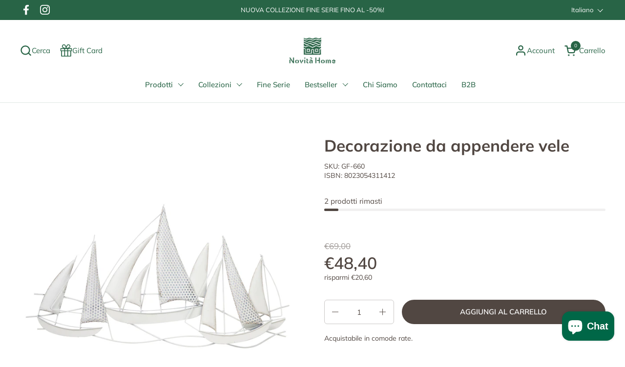

--- FILE ---
content_type: text/html; charset=utf-8
request_url: https://novitahome.com/products/decorazione-da-appendere-vele-gf-660
body_size: 56498
content:
<!doctype html><html id="html" class="no-js" lang="it" dir="ltr">
  <head>
  
    <meta charset="utf-8">
    <meta http-equiv="X-UA-Compatible" content="IE=edge,chrome=1">
    <meta name="viewport" content="width=device-width, initial-scale=1.0, height=device-height, minimum-scale=1.0"><link rel="shortcut icon" href="//novitahome.com/cdn/shop/files/favicon.png?crop=center&height=32&v=1655453897&width=32" type="image/png" /><title>Decorazione da appendere vele &ndash; Novità Home</title><meta name="description" content="Quadri e oggetti particolari che arredano le tue pareti. Scopri i colori e le forme che si adattano perfettamente al tuo arredamento. Dimensioni: L. 81 cm, P. 3 cm, A. 44.5 cm Materiale: Ferro Colore: Bianco Montaggio: Assemblato">

<meta property="og:site_name" content="Novità Home">
<meta property="og:url" content="https://novitahome.com/products/decorazione-da-appendere-vele-gf-660">
<meta property="og:title" content="Decorazione da appendere vele">
<meta property="og:type" content="product">
<meta property="og:description" content="Quadri e oggetti particolari che arredano le tue pareti. Scopri i colori e le forme che si adattano perfettamente al tuo arredamento. Dimensioni: L. 81 cm, P. 3 cm, A. 44.5 cm Materiale: Ferro Colore: Bianco Montaggio: Assemblato"><meta property="og:image" content="http://novitahome.com/cdn/shop/products/d000085566_0001_0001.jpg?v=1646876236">
  <meta property="og:image:secure_url" content="https://novitahome.com/cdn/shop/products/d000085566_0001_0001.jpg?v=1646876236">
  <meta property="og:image:width" content="2645">
  <meta property="og:image:height" content="1500"><meta property="og:price:amount" content="48,40">
  <meta property="og:price:currency" content="EUR"><meta name="twitter:card" content="summary_large_image">
<meta name="twitter:title" content="Decorazione da appendere vele">
<meta name="twitter:description" content="Quadri e oggetti particolari che arredano le tue pareti. Scopri i colori e le forme che si adattano perfettamente al tuo arredamento. Dimensioni: L. 81 cm, P. 3 cm, A. 44.5 cm Materiale: Ferro Colore: Bianco Montaggio: Assemblato"><script type="application/ld+json">
  [
    {
      "@context": "https://schema.org",
      "@type": "WebSite",
      "name": "Novità Home",
      "url": "https:\/\/novitahome.com"
    },
    {
      "@context": "https://schema.org",
      "@type": "Organization",
      "name": "Novità Home",
      "url": "https:\/\/novitahome.com"
    }
  ]
</script>

<script type="application/ld+json">
{
  "@context": "http://schema.org",
  "@type": "BreadcrumbList",
  "itemListElement": [
    {
      "@type": "ListItem",
      "position": 1,
      "name": "Home",
      "item": "https://novitahome.com"
    },{
        "@type": "ListItem",
        "position": 2,
        "name": "Decorazione da appendere vele",
        "item": "https://novitahome.com/products/decorazione-da-appendere-vele-gf-660"
      }]
}
</script><script type="application/ld+json">
  {
    "@context": "http://schema.org",
    "@type": "Product",
    "name": "Decorazione da appendere vele",
    "url": "https:\/\/novitahome.com\/products\/decorazione-da-appendere-vele-gf-660",
    "offers": [{
          "@type" : "Offer","sku": "GF-660","gtin13": 8023054311412,"availability" : "http://schema.org/InStock",
          "price" : 48.4,
          "priceCurrency" : "EUR",
          "url" : "https:\/\/novitahome.com\/products\/decorazione-da-appendere-vele-gf-660?variant=42583513563393"
        }
],
    "brand": {
      "@type": "Brand",
      "name": "Novità Home"
    },
    "description": "Quadri e oggetti particolari che arredano le tue pareti. Scopri i colori e le forme che si adattano perfettamente al tuo arredamento.\n\n\n\n\n\n\n\n\nDimensioni: L. 81 cm, P. 3 cm, A. 44.5 cm\n\nMateriale: Ferro\n\nColore: Bianco\n\nMontaggio: Assemblato\n\n\n\n\n",
    "category": "Decorazioni Da Parete","sku": "GF-660",
    "image": {
      "@type": "ImageObject",
      "url": "https:\/\/novitahome.com\/cdn\/shop\/products\/d000085566_0001_0001.jpg?v=1646876236",
      "image": "https:\/\/novitahome.com\/cdn\/shop\/products\/d000085566_0001_0001.jpg?v=1646876236",
      "name": "Novita home_GF-660_Decorazione da appendere vele_1",
      "width": "2645",
      "height": "1500"
    }
  }
  </script><link rel="canonical" href="https://novitahome.com/products/decorazione-da-appendere-vele-gf-660">
  
    <link rel="preconnect" href="https://cdn.shopify.com"><link rel="preconnect" href="https://fonts.shopifycdn.com" crossorigin><link rel="preload" href="//novitahome.com/cdn/fonts/muli/muli_n7.c8c44d0404947d89610714223e630c4cbe005587.woff2" as="font" type="font/woff2" crossorigin><link rel="preload" href="//novitahome.com/cdn/fonts/muli/muli_n4.e949947cfff05efcc994b2e2db40359a04fa9a92.woff2" as="font" type="font/woff2" crossorigin><link rel="preload" href="//novitahome.com/cdn/fonts/muli/muli_n6.cc1d2d4222c93c9ee9f6de4489226d2e1332d85b.woff2" as="font" type="font/woff2" crossorigin><style type="text/css">
@font-face {
  font-family: Muli;
  font-weight: 700;
  font-style: normal;
  font-display: swap;
  src: url("//novitahome.com/cdn/fonts/muli/muli_n7.c8c44d0404947d89610714223e630c4cbe005587.woff2") format("woff2"),
       url("//novitahome.com/cdn/fonts/muli/muli_n7.4cbcffea6175d46b4d67e9408244a5b38c2ac568.woff") format("woff");
}
@font-face {
  font-family: Muli;
  font-weight: 400;
  font-style: normal;
  font-display: swap;
  src: url("//novitahome.com/cdn/fonts/muli/muli_n4.e949947cfff05efcc994b2e2db40359a04fa9a92.woff2") format("woff2"),
       url("//novitahome.com/cdn/fonts/muli/muli_n4.35355e4a0c27c9bc94d9af3f9bcb586d8229277a.woff") format("woff");
}
@font-face {
  font-family: Muli;
  font-weight: 500;
  font-style: normal;
  font-display: swap;
  src: url("//novitahome.com/cdn/fonts/muli/muli_n5.42406f20a7ccca1e01311dc690905ffca2c49e4b.woff2") format("woff2"),
       url("//novitahome.com/cdn/fonts/muli/muli_n5.edc61b4ccf7201dbc1e6093959c796eeb8e38e67.woff") format("woff");
}
@font-face {
  font-family: Muli;
  font-weight: 600;
  font-style: normal;
  font-display: swap;
  src: url("//novitahome.com/cdn/fonts/muli/muli_n6.cc1d2d4222c93c9ee9f6de4489226d2e1332d85b.woff2") format("woff2"),
       url("//novitahome.com/cdn/fonts/muli/muli_n6.2bb79714f197c09d3f5905925734a3f1166d5d27.woff") format("woff");
}
@font-face {
  font-family: Muli;
  font-weight: 600;
  font-style: normal;
  font-display: swap;
  src: url("//novitahome.com/cdn/fonts/muli/muli_n6.cc1d2d4222c93c9ee9f6de4489226d2e1332d85b.woff2") format("woff2"),
       url("//novitahome.com/cdn/fonts/muli/muli_n6.2bb79714f197c09d3f5905925734a3f1166d5d27.woff") format("woff");
}
@font-face {
  font-family: Muli;
  font-weight: 700;
  font-style: normal;
  font-display: swap;
  src: url("//novitahome.com/cdn/fonts/muli/muli_n7.c8c44d0404947d89610714223e630c4cbe005587.woff2") format("woff2"),
       url("//novitahome.com/cdn/fonts/muli/muli_n7.4cbcffea6175d46b4d67e9408244a5b38c2ac568.woff") format("woff");
}



</style>
<style type="text/css">

  :root {

    /* Font variables */

    --font-stack-headings-primary: Muli, sans-serif;
    --font-weight-headings-primary: 700;
    --font-style-headings-primary: normal;

    --font-stack-body-primary: Muli, sans-serif;
    --font-weight-body-primary: 400;--font-weight-body-primary-bold: 600;--font-weight-body-primary-medium: 500;--font-style-body-primary: normal;

    --font-stack-body-secondary: Muli, sans-serif;
    --font-weight-body-secondary: 600;--font-weight-body-secondary-bold: 700;--font-style-body-secondary: normal;

    --font-weight-menu: var(--font-weight-body-primary-medium);
    --font-weight-buttons: var(--font-weight-body-primary-medium);

    --base-headings-primary-size: 40;
    --base-headings-secondary-size: ;
    --base-headings-line: 1;
    --base-headings-spacing: 0.0em;

    --base-body-primary-size: 15;
    --base-body-secondary-size: 18;
    --base-body-line: 1.4;

    /* Color variables */

    --color-background-header: #FFFFFF;
    --color-text-header: #286446;
    --color-foreground-header: #fff;
    --color-borders-header: rgba(40, 100, 70, 0.15);

    --color-background-main: #FFFFFF;
    --color-secondary-background-main: rgba(81, 71, 66, 0.08);
    --color-third-background-main: rgba(81, 71, 66, 0.04);
    --color-fourth-background-main: rgba(81, 71, 66, 0.02);
    --color-opacity-background-main: rgba(255, 255, 255, 0);
    --color-text-main: #514742;
    --color-foreground-main: #fff;
    --color-secondary-text-main: rgba(81, 71, 66, 0.6);
    --color-borders-main: rgba(81, 71, 66, 0.1);
    --color-background-main-alternate: #eeebe2;

    --color-background-product-card: rgba(0,0,0,0);
    --color-background-cart-card: rgba(0,0,0,0);

    --color-background-footer: #eeebe2;
    --color-text-footer: #286446;
    --color-borders-footer: rgba(40, 100, 70, 0.15);

    --color-borders-forms-primary: rgba(81, 71, 66, 0.3);
    --color-borders-forms-secondary: rgba(81, 71, 66, 0.6);

    /* Borders */

    --border-width-cards: px;
    --border-radius-cards: 0px;
    --border-width-buttons: 2px;
    --border-radius-buttons: 30px;
    --border-width-forms: 1px;
    --border-radius-forms: 6px;
    --border-radius-widgets: 10px;


    /* Layout */
    
    --grid-gap-original-base: 40px;
    --container-vertical-space-base: 100px;
    --image-fit-padding: 0%;

  }

  .facets--horiz .facets__summary, #main select, .sidebar select {
    background-image: url('data:image/svg+xml;utf8,<svg fill="none" height="7" viewBox="0 0 12 7" width="12" xmlns="http://www.w3.org/2000/svg"><g fill="%23514742"><path d="m1.2334.554688 5.65685 5.656852-.7071.70711-5.656858-5.65686z"/><path d="m11.8252 1.26221-5.65686 5.65685-.70711-.70711 5.65687-5.65685z"/></g></svg>');
  }

  .star-rating__stars {
    background-image: url('data:image/svg+xml;utf8,<svg width="20" height="14" viewBox="0 0 14 13" fill="rgba%2881%2C+71%2C+66%2C+0.1%29" xmlns="http://www.w3.org/2000/svg"><path d="m7 0 1.572 4.837h5.085l-4.114 2.99 1.572 4.836L7 9.673l-4.114 2.99 1.571-4.837-4.114-2.99h5.085L7 0Z" stroke="rgba%2881%2C+71%2C+66%2C+0.1%29" stroke-width="0"/></svg>');
  }
  .star-rating__stars-active {
    background-image: url('data:image/svg+xml;utf8,<svg width="20" height="13" viewBox="0 0 14 13" fill="none" xmlns="http://www.w3.org/2000/svg"><path d="m7 0 1.572 4.837h5.085l-4.114 2.99 1.572 4.836L7 9.673l-4.114 2.99 1.571-4.837-4.114-2.99h5.085L7 0Z" fill="%23514742" stroke-width="0"/></svg>');
  }

</style>

<style id="root-height">
  :root {
    --window-height: 100vh;
  }
</style><link href="//novitahome.com/cdn/shop/t/57/assets/theme.css?v=178132259726341000891704904575" as="style" rel="preload"><link href="//novitahome.com/cdn/shop/t/57/assets/section-header.css?v=16171417803811908511704904575" as="style" rel="preload"><link href="//novitahome.com/cdn/shop/t/57/assets/component-product-item.css?v=147777405057347779551704904575" as="style" rel="preload"><link href="//novitahome.com/cdn/shop/t/57/assets/component-product-variants.css?v=181504290109420163051704904575" as="style" rel="preload"><link href="//novitahome.com/cdn/shop/t/57/assets/section-main-product.css?v=103659523581452276611704904575" as="style" rel="preload"><link href="//novitahome.com/cdn/shop/t/57/assets/theme.css?v=178132259726341000891704904575" rel="stylesheet" type="text/css" media="all" />
  
    <script>window.performance && window.performance.mark && window.performance.mark('shopify.content_for_header.start');</script><meta name="google-site-verification" content="VFg7TePh4P7Nzhtmdo_4xvbFolTRq_DE7QIHflbAt3M">
<meta name="facebook-domain-verification" content="14xwnaknfnsed2yfthkydm3421ir83">
<meta name="facebook-domain-verification" content="14xwnaknfnsed2yfthkydm3421ir83">
<meta id="shopify-digital-wallet" name="shopify-digital-wallet" content="/46845853860/digital_wallets/dialog">
<meta name="shopify-checkout-api-token" content="96858651c8b59e4d10f0e63f59985f78">
<meta id="in-context-paypal-metadata" data-shop-id="46845853860" data-venmo-supported="false" data-environment="production" data-locale="it_IT" data-paypal-v4="true" data-currency="EUR">
<link rel="alternate" hreflang="x-default" href="https://novitahome.com/products/decorazione-da-appendere-vele-gf-660">
<link rel="alternate" hreflang="it" href="https://novitahome.com/products/decorazione-da-appendere-vele-gf-660">
<link rel="alternate" hreflang="en" href="https://novitahome.com/en/products/decorazione-da-appendere-vele-gf-660">
<link rel="alternate" hreflang="es" href="https://novitahome.com/es/products/decorazione-da-appendere-vele-gf-660">
<link rel="alternate" hreflang="it-AT" href="https://novitahome.com/it-es/products/decorazione-da-appendere-vele-gf-660">
<link rel="alternate" hreflang="en-AT" href="https://novitahome.com/en-es/products/decorazione-da-appendere-vele-gf-660">
<link rel="alternate" hreflang="es-AT" href="https://novitahome.com/es-es/products/decorazione-da-appendere-vele-gf-660">
<link rel="alternate" hreflang="it-BE" href="https://novitahome.com/it-es/products/decorazione-da-appendere-vele-gf-660">
<link rel="alternate" hreflang="en-BE" href="https://novitahome.com/en-es/products/decorazione-da-appendere-vele-gf-660">
<link rel="alternate" hreflang="es-BE" href="https://novitahome.com/es-es/products/decorazione-da-appendere-vele-gf-660">
<link rel="alternate" hreflang="it-BG" href="https://novitahome.com/it-es/products/decorazione-da-appendere-vele-gf-660">
<link rel="alternate" hreflang="en-BG" href="https://novitahome.com/en-es/products/decorazione-da-appendere-vele-gf-660">
<link rel="alternate" hreflang="es-BG" href="https://novitahome.com/es-es/products/decorazione-da-appendere-vele-gf-660">
<link rel="alternate" hreflang="it-CZ" href="https://novitahome.com/it-es/products/decorazione-da-appendere-vele-gf-660">
<link rel="alternate" hreflang="en-CZ" href="https://novitahome.com/en-es/products/decorazione-da-appendere-vele-gf-660">
<link rel="alternate" hreflang="es-CZ" href="https://novitahome.com/es-es/products/decorazione-da-appendere-vele-gf-660">
<link rel="alternate" hreflang="it-DE" href="https://novitahome.com/it-es/products/decorazione-da-appendere-vele-gf-660">
<link rel="alternate" hreflang="en-DE" href="https://novitahome.com/en-es/products/decorazione-da-appendere-vele-gf-660">
<link rel="alternate" hreflang="es-DE" href="https://novitahome.com/es-es/products/decorazione-da-appendere-vele-gf-660">
<link rel="alternate" hreflang="it-DK" href="https://novitahome.com/it-es/products/decorazione-da-appendere-vele-gf-660">
<link rel="alternate" hreflang="en-DK" href="https://novitahome.com/en-es/products/decorazione-da-appendere-vele-gf-660">
<link rel="alternate" hreflang="es-DK" href="https://novitahome.com/es-es/products/decorazione-da-appendere-vele-gf-660">
<link rel="alternate" hreflang="it-EE" href="https://novitahome.com/it-es/products/decorazione-da-appendere-vele-gf-660">
<link rel="alternate" hreflang="en-EE" href="https://novitahome.com/en-es/products/decorazione-da-appendere-vele-gf-660">
<link rel="alternate" hreflang="es-EE" href="https://novitahome.com/es-es/products/decorazione-da-appendere-vele-gf-660">
<link rel="alternate" hreflang="it-ES" href="https://novitahome.com/it-es/products/decorazione-da-appendere-vele-gf-660">
<link rel="alternate" hreflang="en-ES" href="https://novitahome.com/en-es/products/decorazione-da-appendere-vele-gf-660">
<link rel="alternate" hreflang="es-ES" href="https://novitahome.com/es-es/products/decorazione-da-appendere-vele-gf-660">
<link rel="alternate" hreflang="it-FI" href="https://novitahome.com/it-es/products/decorazione-da-appendere-vele-gf-660">
<link rel="alternate" hreflang="en-FI" href="https://novitahome.com/en-es/products/decorazione-da-appendere-vele-gf-660">
<link rel="alternate" hreflang="es-FI" href="https://novitahome.com/es-es/products/decorazione-da-appendere-vele-gf-660">
<link rel="alternate" hreflang="it-FR" href="https://novitahome.com/it-es/products/decorazione-da-appendere-vele-gf-660">
<link rel="alternate" hreflang="en-FR" href="https://novitahome.com/en-es/products/decorazione-da-appendere-vele-gf-660">
<link rel="alternate" hreflang="es-FR" href="https://novitahome.com/es-es/products/decorazione-da-appendere-vele-gf-660">
<link rel="alternate" hreflang="it-GR" href="https://novitahome.com/it-es/products/decorazione-da-appendere-vele-gf-660">
<link rel="alternate" hreflang="en-GR" href="https://novitahome.com/en-es/products/decorazione-da-appendere-vele-gf-660">
<link rel="alternate" hreflang="es-GR" href="https://novitahome.com/es-es/products/decorazione-da-appendere-vele-gf-660">
<link rel="alternate" hreflang="it-HR" href="https://novitahome.com/it-es/products/decorazione-da-appendere-vele-gf-660">
<link rel="alternate" hreflang="en-HR" href="https://novitahome.com/en-es/products/decorazione-da-appendere-vele-gf-660">
<link rel="alternate" hreflang="es-HR" href="https://novitahome.com/es-es/products/decorazione-da-appendere-vele-gf-660">
<link rel="alternate" hreflang="it-HU" href="https://novitahome.com/it-es/products/decorazione-da-appendere-vele-gf-660">
<link rel="alternate" hreflang="en-HU" href="https://novitahome.com/en-es/products/decorazione-da-appendere-vele-gf-660">
<link rel="alternate" hreflang="es-HU" href="https://novitahome.com/es-es/products/decorazione-da-appendere-vele-gf-660">
<link rel="alternate" hreflang="it-IE" href="https://novitahome.com/it-es/products/decorazione-da-appendere-vele-gf-660">
<link rel="alternate" hreflang="en-IE" href="https://novitahome.com/en-es/products/decorazione-da-appendere-vele-gf-660">
<link rel="alternate" hreflang="es-IE" href="https://novitahome.com/es-es/products/decorazione-da-appendere-vele-gf-660">
<link rel="alternate" hreflang="it-LT" href="https://novitahome.com/it-es/products/decorazione-da-appendere-vele-gf-660">
<link rel="alternate" hreflang="en-LT" href="https://novitahome.com/en-es/products/decorazione-da-appendere-vele-gf-660">
<link rel="alternate" hreflang="es-LT" href="https://novitahome.com/es-es/products/decorazione-da-appendere-vele-gf-660">
<link rel="alternate" hreflang="it-LU" href="https://novitahome.com/it-es/products/decorazione-da-appendere-vele-gf-660">
<link rel="alternate" hreflang="en-LU" href="https://novitahome.com/en-es/products/decorazione-da-appendere-vele-gf-660">
<link rel="alternate" hreflang="es-LU" href="https://novitahome.com/es-es/products/decorazione-da-appendere-vele-gf-660">
<link rel="alternate" hreflang="it-LV" href="https://novitahome.com/it-es/products/decorazione-da-appendere-vele-gf-660">
<link rel="alternate" hreflang="en-LV" href="https://novitahome.com/en-es/products/decorazione-da-appendere-vele-gf-660">
<link rel="alternate" hreflang="es-LV" href="https://novitahome.com/es-es/products/decorazione-da-appendere-vele-gf-660">
<link rel="alternate" hreflang="it-MT" href="https://novitahome.com/it-es/products/decorazione-da-appendere-vele-gf-660">
<link rel="alternate" hreflang="en-MT" href="https://novitahome.com/en-es/products/decorazione-da-appendere-vele-gf-660">
<link rel="alternate" hreflang="es-MT" href="https://novitahome.com/es-es/products/decorazione-da-appendere-vele-gf-660">
<link rel="alternate" hreflang="it-NL" href="https://novitahome.com/it-es/products/decorazione-da-appendere-vele-gf-660">
<link rel="alternate" hreflang="en-NL" href="https://novitahome.com/en-es/products/decorazione-da-appendere-vele-gf-660">
<link rel="alternate" hreflang="es-NL" href="https://novitahome.com/es-es/products/decorazione-da-appendere-vele-gf-660">
<link rel="alternate" hreflang="it-PL" href="https://novitahome.com/it-es/products/decorazione-da-appendere-vele-gf-660">
<link rel="alternate" hreflang="en-PL" href="https://novitahome.com/en-es/products/decorazione-da-appendere-vele-gf-660">
<link rel="alternate" hreflang="es-PL" href="https://novitahome.com/es-es/products/decorazione-da-appendere-vele-gf-660">
<link rel="alternate" hreflang="it-PT" href="https://novitahome.com/it-es/products/decorazione-da-appendere-vele-gf-660">
<link rel="alternate" hreflang="en-PT" href="https://novitahome.com/en-es/products/decorazione-da-appendere-vele-gf-660">
<link rel="alternate" hreflang="es-PT" href="https://novitahome.com/es-es/products/decorazione-da-appendere-vele-gf-660">
<link rel="alternate" hreflang="it-RO" href="https://novitahome.com/it-es/products/decorazione-da-appendere-vele-gf-660">
<link rel="alternate" hreflang="en-RO" href="https://novitahome.com/en-es/products/decorazione-da-appendere-vele-gf-660">
<link rel="alternate" hreflang="es-RO" href="https://novitahome.com/es-es/products/decorazione-da-appendere-vele-gf-660">
<link rel="alternate" hreflang="it-SE" href="https://novitahome.com/it-es/products/decorazione-da-appendere-vele-gf-660">
<link rel="alternate" hreflang="en-SE" href="https://novitahome.com/en-es/products/decorazione-da-appendere-vele-gf-660">
<link rel="alternate" hreflang="es-SE" href="https://novitahome.com/es-es/products/decorazione-da-appendere-vele-gf-660">
<link rel="alternate" hreflang="it-SI" href="https://novitahome.com/it-es/products/decorazione-da-appendere-vele-gf-660">
<link rel="alternate" hreflang="en-SI" href="https://novitahome.com/en-es/products/decorazione-da-appendere-vele-gf-660">
<link rel="alternate" hreflang="es-SI" href="https://novitahome.com/es-es/products/decorazione-da-appendere-vele-gf-660">
<link rel="alternate" hreflang="it-SK" href="https://novitahome.com/it-es/products/decorazione-da-appendere-vele-gf-660">
<link rel="alternate" hreflang="en-SK" href="https://novitahome.com/en-es/products/decorazione-da-appendere-vele-gf-660">
<link rel="alternate" hreflang="es-SK" href="https://novitahome.com/es-es/products/decorazione-da-appendere-vele-gf-660">
<link rel="alternate" type="application/json+oembed" href="https://novitahome.com/products/decorazione-da-appendere-vele-gf-660.oembed">
<script async="async" src="/checkouts/internal/preloads.js?locale=it-IT"></script>
<link rel="preconnect" href="https://shop.app" crossorigin="anonymous">
<script async="async" src="https://shop.app/checkouts/internal/preloads.js?locale=it-IT&shop_id=46845853860" crossorigin="anonymous"></script>
<script id="apple-pay-shop-capabilities" type="application/json">{"shopId":46845853860,"countryCode":"IT","currencyCode":"EUR","merchantCapabilities":["supports3DS"],"merchantId":"gid:\/\/shopify\/Shop\/46845853860","merchantName":"Novità Home","requiredBillingContactFields":["postalAddress","email","phone"],"requiredShippingContactFields":["postalAddress","email","phone"],"shippingType":"shipping","supportedNetworks":["visa","maestro","masterCard","amex"],"total":{"type":"pending","label":"Novità Home","amount":"1.00"},"shopifyPaymentsEnabled":true,"supportsSubscriptions":true}</script>
<script id="shopify-features" type="application/json">{"accessToken":"96858651c8b59e4d10f0e63f59985f78","betas":["rich-media-storefront-analytics"],"domain":"novitahome.com","predictiveSearch":true,"shopId":46845853860,"locale":"it"}</script>
<script>var Shopify = Shopify || {};
Shopify.shop = "novita-home.myshopify.com";
Shopify.locale = "it";
Shopify.currency = {"active":"EUR","rate":"1.0"};
Shopify.country = "IT";
Shopify.theme = {"name":"10.01.24_Nuovi Arrivi","id":158064116059,"schema_name":"Combine","schema_version":"2.1.1","theme_store_id":1826,"role":"main"};
Shopify.theme.handle = "null";
Shopify.theme.style = {"id":null,"handle":null};
Shopify.cdnHost = "novitahome.com/cdn";
Shopify.routes = Shopify.routes || {};
Shopify.routes.root = "/";</script>
<script type="module">!function(o){(o.Shopify=o.Shopify||{}).modules=!0}(window);</script>
<script>!function(o){function n(){var o=[];function n(){o.push(Array.prototype.slice.apply(arguments))}return n.q=o,n}var t=o.Shopify=o.Shopify||{};t.loadFeatures=n(),t.autoloadFeatures=n()}(window);</script>
<script>
  window.ShopifyPay = window.ShopifyPay || {};
  window.ShopifyPay.apiHost = "shop.app\/pay";
  window.ShopifyPay.redirectState = null;
</script>
<script id="shop-js-analytics" type="application/json">{"pageType":"product"}</script>
<script defer="defer" async type="module" src="//novitahome.com/cdn/shopifycloud/shop-js/modules/v2/client.init-shop-cart-sync_B0kkjBRt.it.esm.js"></script>
<script defer="defer" async type="module" src="//novitahome.com/cdn/shopifycloud/shop-js/modules/v2/chunk.common_AgTufRUD.esm.js"></script>
<script type="module">
  await import("//novitahome.com/cdn/shopifycloud/shop-js/modules/v2/client.init-shop-cart-sync_B0kkjBRt.it.esm.js");
await import("//novitahome.com/cdn/shopifycloud/shop-js/modules/v2/chunk.common_AgTufRUD.esm.js");

  window.Shopify.SignInWithShop?.initShopCartSync?.({"fedCMEnabled":true,"windoidEnabled":true});

</script>
<script>
  window.Shopify = window.Shopify || {};
  if (!window.Shopify.featureAssets) window.Shopify.featureAssets = {};
  window.Shopify.featureAssets['shop-js'] = {"shop-cart-sync":["modules/v2/client.shop-cart-sync_XOjUULQV.it.esm.js","modules/v2/chunk.common_AgTufRUD.esm.js"],"init-fed-cm":["modules/v2/client.init-fed-cm_CFGyCp6W.it.esm.js","modules/v2/chunk.common_AgTufRUD.esm.js"],"shop-button":["modules/v2/client.shop-button_D8PBjgvE.it.esm.js","modules/v2/chunk.common_AgTufRUD.esm.js"],"shop-cash-offers":["modules/v2/client.shop-cash-offers_UU-Uz0VT.it.esm.js","modules/v2/chunk.common_AgTufRUD.esm.js","modules/v2/chunk.modal_B6cKP347.esm.js"],"init-windoid":["modules/v2/client.init-windoid_DoFDvLIZ.it.esm.js","modules/v2/chunk.common_AgTufRUD.esm.js"],"shop-toast-manager":["modules/v2/client.shop-toast-manager_B4ykeoIZ.it.esm.js","modules/v2/chunk.common_AgTufRUD.esm.js"],"init-shop-email-lookup-coordinator":["modules/v2/client.init-shop-email-lookup-coordinator_CSPRSD92.it.esm.js","modules/v2/chunk.common_AgTufRUD.esm.js"],"init-shop-cart-sync":["modules/v2/client.init-shop-cart-sync_B0kkjBRt.it.esm.js","modules/v2/chunk.common_AgTufRUD.esm.js"],"avatar":["modules/v2/client.avatar_BTnouDA3.it.esm.js"],"pay-button":["modules/v2/client.pay-button_CPiJlQ5G.it.esm.js","modules/v2/chunk.common_AgTufRUD.esm.js"],"init-customer-accounts":["modules/v2/client.init-customer-accounts_C_Urp9Ri.it.esm.js","modules/v2/client.shop-login-button_BPreIq_c.it.esm.js","modules/v2/chunk.common_AgTufRUD.esm.js","modules/v2/chunk.modal_B6cKP347.esm.js"],"init-shop-for-new-customer-accounts":["modules/v2/client.init-shop-for-new-customer-accounts_Yq_StG--.it.esm.js","modules/v2/client.shop-login-button_BPreIq_c.it.esm.js","modules/v2/chunk.common_AgTufRUD.esm.js","modules/v2/chunk.modal_B6cKP347.esm.js"],"shop-login-button":["modules/v2/client.shop-login-button_BPreIq_c.it.esm.js","modules/v2/chunk.common_AgTufRUD.esm.js","modules/v2/chunk.modal_B6cKP347.esm.js"],"init-customer-accounts-sign-up":["modules/v2/client.init-customer-accounts-sign-up_DwpZPwLB.it.esm.js","modules/v2/client.shop-login-button_BPreIq_c.it.esm.js","modules/v2/chunk.common_AgTufRUD.esm.js","modules/v2/chunk.modal_B6cKP347.esm.js"],"shop-follow-button":["modules/v2/client.shop-follow-button_DF4PngeR.it.esm.js","modules/v2/chunk.common_AgTufRUD.esm.js","modules/v2/chunk.modal_B6cKP347.esm.js"],"checkout-modal":["modules/v2/client.checkout-modal_oq8wp8Y_.it.esm.js","modules/v2/chunk.common_AgTufRUD.esm.js","modules/v2/chunk.modal_B6cKP347.esm.js"],"lead-capture":["modules/v2/client.lead-capture_gcFup1jy.it.esm.js","modules/v2/chunk.common_AgTufRUD.esm.js","modules/v2/chunk.modal_B6cKP347.esm.js"],"shop-login":["modules/v2/client.shop-login_DiId8eKP.it.esm.js","modules/v2/chunk.common_AgTufRUD.esm.js","modules/v2/chunk.modal_B6cKP347.esm.js"],"payment-terms":["modules/v2/client.payment-terms_DTfZn2x7.it.esm.js","modules/v2/chunk.common_AgTufRUD.esm.js","modules/v2/chunk.modal_B6cKP347.esm.js"]};
</script>
<script>(function() {
  var isLoaded = false;
  function asyncLoad() {
    if (isLoaded) return;
    isLoaded = true;
    var urls = ["https:\/\/cdn.shopify.com\/s\/files\/1\/0683\/1371\/0892\/files\/splmn-shopify-prod-August-31.min.js?v=1693985059\u0026shop=novita-home.myshopify.com","https:\/\/cdn.jsdelivr.net\/gh\/apphq\/slidecart-dist@master\/slidecarthq-forward.js?4\u0026shop=novita-home.myshopify.com","https:\/\/cdn.nfcube.com\/instafeed-cd3643e0eb1e5524398a9d2c71dd8622.js?shop=novita-home.myshopify.com","https:\/\/s3.eu-west-1.amazonaws.com\/production-klarna-il-shopify-osm\/a6c5e37d3b587ca7438f15aa90b429b47085a035\/novita-home.myshopify.com-1708615932793.js?shop=novita-home.myshopify.com"];
    for (var i = 0; i < urls.length; i++) {
      var s = document.createElement('script');
      s.type = 'text/javascript';
      s.async = true;
      s.src = urls[i];
      var x = document.getElementsByTagName('script')[0];
      x.parentNode.insertBefore(s, x);
    }
  };
  if(window.attachEvent) {
    window.attachEvent('onload', asyncLoad);
  } else {
    window.addEventListener('load', asyncLoad, false);
  }
})();</script>
<script id="__st">var __st={"a":46845853860,"offset":3600,"reqid":"4e881414-27c5-439e-8b83-3c734a3e8650-1768606611","pageurl":"novitahome.com\/products\/decorazione-da-appendere-vele-gf-660","u":"bacf8206359f","p":"product","rtyp":"product","rid":7614707663105};</script>
<script>window.ShopifyPaypalV4VisibilityTracking = true;</script>
<script id="captcha-bootstrap">!function(){'use strict';const t='contact',e='account',n='new_comment',o=[[t,t],['blogs',n],['comments',n],[t,'customer']],c=[[e,'customer_login'],[e,'guest_login'],[e,'recover_customer_password'],[e,'create_customer']],r=t=>t.map((([t,e])=>`form[action*='/${t}']:not([data-nocaptcha='true']) input[name='form_type'][value='${e}']`)).join(','),a=t=>()=>t?[...document.querySelectorAll(t)].map((t=>t.form)):[];function s(){const t=[...o],e=r(t);return a(e)}const i='password',u='form_key',d=['recaptcha-v3-token','g-recaptcha-response','h-captcha-response',i],f=()=>{try{return window.sessionStorage}catch{return}},m='__shopify_v',_=t=>t.elements[u];function p(t,e,n=!1){try{const o=window.sessionStorage,c=JSON.parse(o.getItem(e)),{data:r}=function(t){const{data:e,action:n}=t;return t[m]||n?{data:e,action:n}:{data:t,action:n}}(c);for(const[e,n]of Object.entries(r))t.elements[e]&&(t.elements[e].value=n);n&&o.removeItem(e)}catch(o){console.error('form repopulation failed',{error:o})}}const l='form_type',E='cptcha';function T(t){t.dataset[E]=!0}const w=window,h=w.document,L='Shopify',v='ce_forms',y='captcha';let A=!1;((t,e)=>{const n=(g='f06e6c50-85a8-45c8-87d0-21a2b65856fe',I='https://cdn.shopify.com/shopifycloud/storefront-forms-hcaptcha/ce_storefront_forms_captcha_hcaptcha.v1.5.2.iife.js',D={infoText:'Protetto da hCaptcha',privacyText:'Privacy',termsText:'Termini'},(t,e,n)=>{const o=w[L][v],c=o.bindForm;if(c)return c(t,g,e,D).then(n);var r;o.q.push([[t,g,e,D],n]),r=I,A||(h.body.append(Object.assign(h.createElement('script'),{id:'captcha-provider',async:!0,src:r})),A=!0)});var g,I,D;w[L]=w[L]||{},w[L][v]=w[L][v]||{},w[L][v].q=[],w[L][y]=w[L][y]||{},w[L][y].protect=function(t,e){n(t,void 0,e),T(t)},Object.freeze(w[L][y]),function(t,e,n,w,h,L){const[v,y,A,g]=function(t,e,n){const i=e?o:[],u=t?c:[],d=[...i,...u],f=r(d),m=r(i),_=r(d.filter((([t,e])=>n.includes(e))));return[a(f),a(m),a(_),s()]}(w,h,L),I=t=>{const e=t.target;return e instanceof HTMLFormElement?e:e&&e.form},D=t=>v().includes(t);t.addEventListener('submit',(t=>{const e=I(t);if(!e)return;const n=D(e)&&!e.dataset.hcaptchaBound&&!e.dataset.recaptchaBound,o=_(e),c=g().includes(e)&&(!o||!o.value);(n||c)&&t.preventDefault(),c&&!n&&(function(t){try{if(!f())return;!function(t){const e=f();if(!e)return;const n=_(t);if(!n)return;const o=n.value;o&&e.removeItem(o)}(t);const e=Array.from(Array(32),(()=>Math.random().toString(36)[2])).join('');!function(t,e){_(t)||t.append(Object.assign(document.createElement('input'),{type:'hidden',name:u})),t.elements[u].value=e}(t,e),function(t,e){const n=f();if(!n)return;const o=[...t.querySelectorAll(`input[type='${i}']`)].map((({name:t})=>t)),c=[...d,...o],r={};for(const[a,s]of new FormData(t).entries())c.includes(a)||(r[a]=s);n.setItem(e,JSON.stringify({[m]:1,action:t.action,data:r}))}(t,e)}catch(e){console.error('failed to persist form',e)}}(e),e.submit())}));const S=(t,e)=>{t&&!t.dataset[E]&&(n(t,e.some((e=>e===t))),T(t))};for(const o of['focusin','change'])t.addEventListener(o,(t=>{const e=I(t);D(e)&&S(e,y())}));const B=e.get('form_key'),M=e.get(l),P=B&&M;t.addEventListener('DOMContentLoaded',(()=>{const t=y();if(P)for(const e of t)e.elements[l].value===M&&p(e,B);[...new Set([...A(),...v().filter((t=>'true'===t.dataset.shopifyCaptcha))])].forEach((e=>S(e,t)))}))}(h,new URLSearchParams(w.location.search),n,t,e,['guest_login'])})(!1,!0)}();</script>
<script integrity="sha256-4kQ18oKyAcykRKYeNunJcIwy7WH5gtpwJnB7kiuLZ1E=" data-source-attribution="shopify.loadfeatures" defer="defer" src="//novitahome.com/cdn/shopifycloud/storefront/assets/storefront/load_feature-a0a9edcb.js" crossorigin="anonymous"></script>
<script crossorigin="anonymous" defer="defer" src="//novitahome.com/cdn/shopifycloud/storefront/assets/shopify_pay/storefront-65b4c6d7.js?v=20250812"></script>
<script data-source-attribution="shopify.dynamic_checkout.dynamic.init">var Shopify=Shopify||{};Shopify.PaymentButton=Shopify.PaymentButton||{isStorefrontPortableWallets:!0,init:function(){window.Shopify.PaymentButton.init=function(){};var t=document.createElement("script");t.src="https://novitahome.com/cdn/shopifycloud/portable-wallets/latest/portable-wallets.it.js",t.type="module",document.head.appendChild(t)}};
</script>
<script data-source-attribution="shopify.dynamic_checkout.buyer_consent">
  function portableWalletsHideBuyerConsent(e){var t=document.getElementById("shopify-buyer-consent"),n=document.getElementById("shopify-subscription-policy-button");t&&n&&(t.classList.add("hidden"),t.setAttribute("aria-hidden","true"),n.removeEventListener("click",e))}function portableWalletsShowBuyerConsent(e){var t=document.getElementById("shopify-buyer-consent"),n=document.getElementById("shopify-subscription-policy-button");t&&n&&(t.classList.remove("hidden"),t.removeAttribute("aria-hidden"),n.addEventListener("click",e))}window.Shopify?.PaymentButton&&(window.Shopify.PaymentButton.hideBuyerConsent=portableWalletsHideBuyerConsent,window.Shopify.PaymentButton.showBuyerConsent=portableWalletsShowBuyerConsent);
</script>
<script>
  function portableWalletsCleanup(e){e&&e.src&&console.error("Failed to load portable wallets script "+e.src);var t=document.querySelectorAll("shopify-accelerated-checkout .shopify-payment-button__skeleton, shopify-accelerated-checkout-cart .wallet-cart-button__skeleton"),e=document.getElementById("shopify-buyer-consent");for(let e=0;e<t.length;e++)t[e].remove();e&&e.remove()}function portableWalletsNotLoadedAsModule(e){e instanceof ErrorEvent&&"string"==typeof e.message&&e.message.includes("import.meta")&&"string"==typeof e.filename&&e.filename.includes("portable-wallets")&&(window.removeEventListener("error",portableWalletsNotLoadedAsModule),window.Shopify.PaymentButton.failedToLoad=e,"loading"===document.readyState?document.addEventListener("DOMContentLoaded",window.Shopify.PaymentButton.init):window.Shopify.PaymentButton.init())}window.addEventListener("error",portableWalletsNotLoadedAsModule);
</script>

<script type="module" src="https://novitahome.com/cdn/shopifycloud/portable-wallets/latest/portable-wallets.it.js" onError="portableWalletsCleanup(this)" crossorigin="anonymous"></script>
<script nomodule>
  document.addEventListener("DOMContentLoaded", portableWalletsCleanup);
</script>

<link id="shopify-accelerated-checkout-styles" rel="stylesheet" media="screen" href="https://novitahome.com/cdn/shopifycloud/portable-wallets/latest/accelerated-checkout-backwards-compat.css" crossorigin="anonymous">
<style id="shopify-accelerated-checkout-cart">
        #shopify-buyer-consent {
  margin-top: 1em;
  display: inline-block;
  width: 100%;
}

#shopify-buyer-consent.hidden {
  display: none;
}

#shopify-subscription-policy-button {
  background: none;
  border: none;
  padding: 0;
  text-decoration: underline;
  font-size: inherit;
  cursor: pointer;
}

#shopify-subscription-policy-button::before {
  box-shadow: none;
}

      </style>

<script>window.performance && window.performance.mark && window.performance.mark('shopify.content_for_header.end');</script>
  
    <script>
  
      /* js helpers */
      const debounce = (fn, wait) => {
        let t;
        return (...args) => {
          clearTimeout(t);
          t = setTimeout(() => fn.apply(this, args), wait);
        };
      }
      window.KEYCODES = {
        TAB: 9,
        ESC: 27,
        DOWN: 40,
        RIGHT: 39,
        UP: 38,
        LEFT: 37,
        RETURN: 13
      };
  
      /* background image sizes */
      const rbi = [];
      const rbiSetSize = (img) => {
        if ( img.offsetWidth / img.dataset.ratio < img.offsetHeight ) {
          img.setAttribute('sizes', `${Math.ceil(img.offsetHeight * img.dataset.ratio)}px`);
        } else {
          img.setAttribute('sizes', `${Math.ceil(img.offsetWidth)}px`);
        }
      }
      window.addEventListener('resize', debounce(()=>{
        for ( let img of rbi ) {
          rbiSetSize(img);
        }
      }, 250));
  
      /* lazy looad images reveal effect */
      const imageReveal = new IntersectionObserver((entries, observer)=>{
        entries.forEach(entry=>{
          if ( entry.isIntersecting ) {
            setTimeout(()=>{
              entry.target.classList.remove('lazy-image--to-reveal');
            }, 500);
            entry.target.classList.add('lazy-image--revealed');
            observer.unobserve(entry.target);
          }
        });
      }, {rootMargin: '20px 0px 0px 0px'});

    </script><noscript>
      <link rel="stylesheet" href="//novitahome.com/cdn/shop/t/57/assets/theme-noscript.css?v=117838521658531045241704904575">
    </noscript>
  
  
<!-- "snippets/weglot_hreftags.liquid" was not rendered, the associated app was uninstalled -->
<!-- "snippets/weglot_switcher.liquid" was not rendered, the associated app was uninstalled -->

                      <script src="//novitahome.com/cdn/shop/t/57/assets/bss-file-configdata.js?v=19453381437224918031704904575" type="text/javascript"></script> <script src="//novitahome.com/cdn/shop/t/57/assets/bss-file-configdata-banner.js?v=151034973688681356691704904575" type="text/javascript"></script> <script src="//novitahome.com/cdn/shop/t/57/assets/bss-file-configdata-popup.js?v=173992696638277510541704904575" type="text/javascript"></script><script>
                if (typeof BSS_PL == 'undefined') {
                    var BSS_PL = {};
                }
                var bssPlApiServer = "https://product-labels-pro.bsscommerce.com";
                BSS_PL.customerTags = 'null';
                BSS_PL.customerId = 'null';
                BSS_PL.configData = configDatas;
                BSS_PL.configDataBanner = configDataBanners ? configDataBanners : [];
                BSS_PL.configDataPopup = configDataPopups ? configDataPopups : [];
                BSS_PL.storeId = 29701;
                BSS_PL.currentPlan = "ten_usd";
                BSS_PL.storeIdCustomOld = "10678";
                BSS_PL.storeIdOldWIthPriority = "12200";
                BSS_PL.apiServerProduction = "https://product-labels-pro.bsscommerce.com";
                
                BSS_PL.integration = {"laiReview":{"status":0,"config":[]}}
                BSS_PL.settingsData = {}
                </script>
            <style>
.homepage-slideshow .slick-slide .bss_pl_img {
    visibility: hidden !important;
}
</style>
<script>
function bssFixSupportFirstImageLabel($, page, parent, labeledParent, index, isActive) {
  if ($(parent).hasClass('gallery-cell')) {
    if (
      labeledParent.get(index) !== undefined &&
      labeledParent.get(index) != null &&
      labeledParent.get(index).includes('gallery-cell')
    ) {
      isActive = false;
    } else {
      labeledParent.set(index, ['gallery-cell']);
    }
  }
  return isActive;
}
</script>
<script>
function bssFixSupportItemHandle($, page, handle, handleProductPage, prodUrl, item, isCartPage) {
  if (page == 'products') {
    let length = prodUrl.split('/').length;
    let tmp = prodUrl.split('/')[length - 1];
    handle = tmp.split('?')[0];
    $('.product_gallery .gallery-cell').attr('data-handle', handle);
  }
  return handle;
}
</script>
<script>
function bssFixSupportProductUrl($, BSS_PL, page, prodUrl, item) {
  if (page == 'products') {
    prodUrl = window.location.href;
  }
  return prodUrl;
}
</script>
<script>
function bssFixSupportProductParent($, page, parents, itemHandle) {
  parents = $(
    '[data-handle="' +
      itemHandle +
      '"]:not(".featured_collections .featured-link--half .info"):not(".featured_collections .featured-link--half .featured-link--wrap")'
  );
  return parents;
}
</script>
<script>
function bssFixSupportAppendHtmlLabel($, BSS_PL, parent, page, htmlLabel) {
  let appended = false;
  if (page == 'products' && $(parent).hasClass('gallery-cell')) {
    $(parent).find('.image__container').prepend(htmlLabel);
    appended = true;
  }
  return appended;
}
</script>
                        <!-- BEGIN app block: shopify://apps/judge-me-reviews/blocks/judgeme_core/61ccd3b1-a9f2-4160-9fe9-4fec8413e5d8 --><!-- Start of Judge.me Core -->






<link rel="dns-prefetch" href="https://cdnwidget.judge.me">
<link rel="dns-prefetch" href="https://cdn.judge.me">
<link rel="dns-prefetch" href="https://cdn1.judge.me">
<link rel="dns-prefetch" href="https://api.judge.me">

<script data-cfasync='false' class='jdgm-settings-script'>window.jdgmSettings={"pagination":5,"disable_web_reviews":false,"badge_no_review_text":"Nessuna recensione","badge_n_reviews_text":"{{ n }} recensione/recensioni","badge_star_color":"#ffd000","hide_badge_preview_if_no_reviews":true,"badge_hide_text":false,"enforce_center_preview_badge":false,"widget_title":"Recensioni Clienti","widget_open_form_text":"Scrivi una recensione","widget_close_form_text":"Annulla recensione","widget_refresh_page_text":"Aggiorna pagina","widget_summary_text":"Basato su {{ number_of_reviews }} recensione/recensioni","widget_no_review_text":"Sii il primo a scrivere una recensione","widget_name_field_text":"Nome visualizzato","widget_verified_name_field_text":"Nome Verificato (pubblico)","widget_name_placeholder_text":"Nome visualizzato","widget_required_field_error_text":"Questo campo è obbligatorio.","widget_email_field_text":"Indirizzo email","widget_verified_email_field_text":"Email Verificata (privata, non può essere modificata)","widget_email_placeholder_text":"Il tuo indirizzo email","widget_email_field_error_text":"Inserisci un indirizzo email valido.","widget_rating_field_text":"Valutazione","widget_review_title_field_text":"Titolo Recensione","widget_review_title_placeholder_text":"Dai un titolo alla tua recensione","widget_review_body_field_text":"Contenuto della recensione","widget_review_body_placeholder_text":"Inizia a scrivere qui...","widget_pictures_field_text":"Foto/Video (opzionale)","widget_submit_review_text":"Invia Recensione","widget_submit_verified_review_text":"Invia Recensione Verificata","widget_submit_success_msg_with_auto_publish":"Grazie! Aggiorna la pagina tra qualche momento per vedere la tua recensione. Puoi rimuovere o modificare la tua recensione accedendo a \u003ca href='https://judge.me/login' target='_blank' rel='nofollow noopener'\u003eJudge.me\u003c/a\u003e","widget_submit_success_msg_no_auto_publish":"Grazie! La tua recensione sarà pubblicata non appena sarà approvata dall'amministratore del negozio. Puoi rimuovere o modificare la tua recensione accedendo a \u003ca href='https://judge.me/login' target='_blank' rel='nofollow noopener'\u003eJudge.me\u003c/a\u003e","widget_show_default_reviews_out_of_total_text":"Visualizzazione di {{ n_reviews_shown }} su {{ n_reviews }} recensioni.","widget_show_all_link_text":"Mostra tutte","widget_show_less_link_text":"Mostra meno","widget_author_said_text":"{{ reviewer_name }} ha detto:","widget_days_text":"{{ n }} giorni fa","widget_weeks_text":"{{ n }} settimana/settimane fa","widget_months_text":"{{ n }} mese/mesi fa","widget_years_text":"{{ n }} anno/anni fa","widget_yesterday_text":"Ieri","widget_today_text":"Oggi","widget_replied_text":"\u003e\u003e {{ shop_name }} ha risposto:","widget_read_more_text":"Leggi di più","widget_reviewer_name_as_initial":"","widget_rating_filter_color":"","widget_rating_filter_see_all_text":"Vedi tutte le recensioni","widget_sorting_most_recent_text":"Più Recenti","widget_sorting_highest_rating_text":"Valutazione Più Alta","widget_sorting_lowest_rating_text":"Valutazione Più Bassa","widget_sorting_with_pictures_text":"Solo Foto","widget_sorting_most_helpful_text":"Più Utili","widget_open_question_form_text":"Fai una domanda","widget_reviews_subtab_text":"Recensioni","widget_questions_subtab_text":"Domande","widget_question_label_text":"Domanda","widget_answer_label_text":"Risposta","widget_question_placeholder_text":"Scrivi la tua domanda qui","widget_submit_question_text":"Invia Domanda","widget_question_submit_success_text":"Grazie per la tua domanda! Ti avviseremo quando riceverà una risposta.","widget_star_color":"#ffd000","verified_badge_text":"Verificato","verified_badge_bg_color":"","verified_badge_text_color":"","verified_badge_placement":"left-of-reviewer-name","widget_review_max_height":"","widget_hide_border":false,"widget_social_share":false,"widget_thumb":true,"widget_review_location_show":true,"widget_location_format":"country_iso_code","all_reviews_include_out_of_store_products":true,"all_reviews_out_of_store_text":"(fuori dal negozio)","all_reviews_pagination":100,"all_reviews_product_name_prefix_text":"su","enable_review_pictures":true,"enable_question_anwser":false,"widget_theme":"","review_date_format":"dd/mm/yyyy","default_sort_method":"most-recent","widget_product_reviews_subtab_text":"Recensioni Prodotto","widget_shop_reviews_subtab_text":"Recensioni Negozio","widget_other_products_reviews_text":"Recensioni per altri prodotti","widget_store_reviews_subtab_text":"Recensioni negozio","widget_no_store_reviews_text":"Questo negozio non ha ricevuto ancora recensioni","widget_web_restriction_product_reviews_text":"Questo prodotto non ha ricevuto ancora recensioni","widget_no_items_text":"Nessun elemento trovato","widget_show_more_text":"Mostra di più","widget_write_a_store_review_text":"Scrivi una Recensione del Negozio","widget_other_languages_heading":"Recensioni in Altre Lingue","widget_translate_review_text":"Traduci recensione in {{ language }}","widget_translating_review_text":"Traduzione in corso...","widget_show_original_translation_text":"Mostra originale ({{ language }})","widget_translate_review_failed_text":"Impossibile tradurre la recensione.","widget_translate_review_retry_text":"Riprova","widget_translate_review_try_again_later_text":"Riprova più tardi","show_product_url_for_grouped_product":true,"widget_sorting_pictures_first_text":"Prima le Foto","show_pictures_on_all_rev_page_mobile":false,"show_pictures_on_all_rev_page_desktop":false,"floating_tab_hide_mobile_install_preference":false,"floating_tab_button_name":"★ Recensioni","floating_tab_title":"Lasciamo parlare i clienti per noi","floating_tab_button_color":"","floating_tab_button_background_color":"","floating_tab_url":"","floating_tab_url_enabled":false,"floating_tab_tab_style":"text","all_reviews_text_badge_text":"I clienti ci valutano {{ shop.metafields.judgeme.all_reviews_rating | round: 1 }}/5 basato su {{ shop.metafields.judgeme.all_reviews_count }} recensioni.","all_reviews_text_badge_text_branded_style":"{{ shop.metafields.judgeme.all_reviews_rating | round: 1 }} su 5 stelle basato su {{ shop.metafields.judgeme.all_reviews_count }} recensioni","is_all_reviews_text_badge_a_link":false,"show_stars_for_all_reviews_text_badge":false,"all_reviews_text_badge_url":"","all_reviews_text_style":"text","all_reviews_text_color_style":"judgeme_brand_color","all_reviews_text_color":"#108474","all_reviews_text_show_jm_brand":true,"featured_carousel_show_header":true,"featured_carousel_title":"Cosa dicono i nostri clienti","testimonials_carousel_title":"I clienti ci dicono","videos_carousel_title":"Storie reali dei clienti","cards_carousel_title":"I clienti ci dicono","featured_carousel_count_text":"da {{ n }} recensioni","featured_carousel_add_link_to_all_reviews_page":false,"featured_carousel_url":"","featured_carousel_show_images":true,"featured_carousel_autoslide_interval":5,"featured_carousel_arrows_on_the_sides":true,"featured_carousel_height":250,"featured_carousel_width":100,"featured_carousel_image_size":0,"featured_carousel_image_height":250,"featured_carousel_arrow_color":"#eeeeee","verified_count_badge_style":"vintage","verified_count_badge_orientation":"horizontal","verified_count_badge_color_style":"judgeme_brand_color","verified_count_badge_color":"#108474","is_verified_count_badge_a_link":false,"verified_count_badge_url":"","verified_count_badge_show_jm_brand":true,"widget_rating_preset_default":5,"widget_first_sub_tab":"product-reviews","widget_show_histogram":false,"widget_histogram_use_custom_color":false,"widget_pagination_use_custom_color":false,"widget_star_use_custom_color":true,"widget_verified_badge_use_custom_color":false,"widget_write_review_use_custom_color":false,"picture_reminder_submit_button":"Upload Pictures","enable_review_videos":false,"mute_video_by_default":false,"widget_sorting_videos_first_text":"Prima i Video","widget_review_pending_text":"In attesa","featured_carousel_items_for_large_screen":4,"social_share_options_order":"Facebook,Twitter","remove_microdata_snippet":true,"disable_json_ld":false,"enable_json_ld_products":false,"preview_badge_show_question_text":false,"preview_badge_no_question_text":"Nessuna domanda","preview_badge_n_question_text":"{{ number_of_questions }} domanda/domande","qa_badge_show_icon":false,"qa_badge_position":"same-row","remove_judgeme_branding":true,"widget_add_search_bar":false,"widget_search_bar_placeholder":"Cerca","widget_sorting_verified_only_text":"Solo verificate","featured_carousel_theme":"default","featured_carousel_show_rating":true,"featured_carousel_show_title":true,"featured_carousel_show_body":true,"featured_carousel_show_date":false,"featured_carousel_show_reviewer":true,"featured_carousel_show_product":false,"featured_carousel_header_background_color":"#108474","featured_carousel_header_text_color":"#ffffff","featured_carousel_name_product_separator":"reviewed","featured_carousel_full_star_background":"#108474","featured_carousel_empty_star_background":"#dadada","featured_carousel_vertical_theme_background":"#f9fafb","featured_carousel_verified_badge_enable":false,"featured_carousel_verified_badge_color":"#108474","featured_carousel_border_style":"round","featured_carousel_review_line_length_limit":3,"featured_carousel_more_reviews_button_text":"Leggi più recensioni","featured_carousel_view_product_button_text":"Visualizza prodotto","all_reviews_page_load_reviews_on":"scroll","all_reviews_page_load_more_text":"Carica Altre Recensioni","disable_fb_tab_reviews":false,"enable_ajax_cdn_cache":false,"widget_advanced_speed_features":5,"widget_public_name_text":"visualizzato pubblicamente come","default_reviewer_name":"Mario Rossi","default_reviewer_name_has_non_latin":true,"widget_reviewer_anonymous":"Anonimo","medals_widget_title":"Medaglie Recensioni Judge.me","medals_widget_background_color":"#f9fafb","medals_widget_position":"footer_all_pages","medals_widget_border_color":"#f9fafb","medals_widget_verified_text_position":"left","medals_widget_use_monochromatic_version":false,"medals_widget_elements_color":"#108474","show_reviewer_avatar":false,"widget_invalid_yt_video_url_error_text":"Non è un URL di video di YouTube","widget_max_length_field_error_text":"Inserisci al massimo {0} caratteri.","widget_show_country_flag":true,"widget_show_collected_via_shop_app":true,"widget_verified_by_shop_badge_style":"light","widget_verified_by_shop_text":"Verificato dal Negozio","widget_show_photo_gallery":true,"widget_load_with_code_splitting":true,"widget_ugc_install_preference":false,"widget_ugc_title":"Fatto da noi, Condiviso da te","widget_ugc_subtitle":"Taggaci per vedere la tua foto in evidenza nella nostra pagina","widget_ugc_arrows_color":"#ffffff","widget_ugc_primary_button_text":"Acquista Ora","widget_ugc_primary_button_background_color":"#108474","widget_ugc_primary_button_text_color":"#ffffff","widget_ugc_primary_button_border_width":"0","widget_ugc_primary_button_border_style":"none","widget_ugc_primary_button_border_color":"#108474","widget_ugc_primary_button_border_radius":"25","widget_ugc_secondary_button_text":"Carica Altro","widget_ugc_secondary_button_background_color":"#ffffff","widget_ugc_secondary_button_text_color":"#108474","widget_ugc_secondary_button_border_width":"2","widget_ugc_secondary_button_border_style":"solid","widget_ugc_secondary_button_border_color":"#108474","widget_ugc_secondary_button_border_radius":"25","widget_ugc_reviews_button_text":"Visualizza Recensioni","widget_ugc_reviews_button_background_color":"#ffffff","widget_ugc_reviews_button_text_color":"#108474","widget_ugc_reviews_button_border_width":"2","widget_ugc_reviews_button_border_style":"solid","widget_ugc_reviews_button_border_color":"#108474","widget_ugc_reviews_button_border_radius":"25","widget_ugc_reviews_button_link_to":"judgeme-reviews-page","widget_ugc_show_post_date":true,"widget_ugc_max_width":"800","widget_rating_metafield_value_type":true,"widget_primary_color":"#286446","widget_enable_secondary_color":false,"widget_secondary_color":"#edf5f5","widget_summary_average_rating_text":"{{ average_rating }} su 5","widget_media_grid_title":"Foto e video dei clienti","widget_media_grid_see_more_text":"Vedi altro","widget_round_style":true,"widget_show_product_medals":false,"widget_verified_by_judgeme_text":"Verificato da Judge.me","widget_show_store_medals":true,"widget_verified_by_judgeme_text_in_store_medals":"Verificato da Judge.me","widget_media_field_exceed_quantity_message":"Spiacenti, possiamo accettare solo {{ max_media }} per una recensione.","widget_media_field_exceed_limit_message":"{{ file_name }} è troppo grande, seleziona un {{ media_type }} inferiore a {{ size_limit }}MB.","widget_review_submitted_text":"Recensione Inviata!","widget_question_submitted_text":"Domanda Inviata!","widget_close_form_text_question":"Annulla","widget_write_your_answer_here_text":"Scrivi la tua risposta qui","widget_enabled_branded_link":true,"widget_show_collected_by_judgeme":false,"widget_reviewer_name_color":"","widget_write_review_text_color":"","widget_write_review_bg_color":"","widget_collected_by_judgeme_text":"raccolto da Judge.me","widget_pagination_type":"standard","widget_load_more_text":"Carica Altri","widget_load_more_color":"#108474","widget_full_review_text":"Recensione Completa","widget_read_more_reviews_text":"Leggi Più Recensioni","widget_read_questions_text":"Leggi Domande","widget_questions_and_answers_text":"Domande e Risposte","widget_verified_by_text":"Verificato da","widget_verified_text":"Verificato","widget_number_of_reviews_text":"{{ number_of_reviews }} recensioni","widget_back_button_text":"Indietro","widget_next_button_text":"Avanti","widget_custom_forms_filter_button":"Filtri","custom_forms_style":"vertical","widget_show_review_information":false,"how_reviews_are_collected":"Come vengono raccolte le recensioni?","widget_show_review_keywords":false,"widget_gdpr_statement":"Come utilizziamo i tuoi dati: Ti contatteremo solo riguardo alla recensione che hai lasciato, e solo se necessario. Inviando la tua recensione, accetti i \u003ca href='https://judge.me/terms' target='_blank' rel='nofollow noopener'\u003etermini\u003c/a\u003e, le politiche sulla \u003ca href='https://judge.me/privacy' target='_blank' rel='nofollow noopener'\u003eprivacy\u003c/a\u003e e sul \u003ca href='https://judge.me/content-policy' target='_blank' rel='nofollow noopener'\u003econtenuto\u003c/a\u003e di Judge.me.","widget_multilingual_sorting_enabled":false,"widget_translate_review_content_enabled":false,"widget_translate_review_content_method":"manual","popup_widget_review_selection":"automatically_with_pictures","popup_widget_round_border_style":true,"popup_widget_show_title":true,"popup_widget_show_body":true,"popup_widget_show_reviewer":false,"popup_widget_show_product":true,"popup_widget_show_pictures":true,"popup_widget_use_review_picture":true,"popup_widget_show_on_home_page":true,"popup_widget_show_on_product_page":true,"popup_widget_show_on_collection_page":true,"popup_widget_show_on_cart_page":true,"popup_widget_position":"bottom_left","popup_widget_first_review_delay":5,"popup_widget_duration":5,"popup_widget_interval":5,"popup_widget_review_count":5,"popup_widget_hide_on_mobile":true,"review_snippet_widget_round_border_style":true,"review_snippet_widget_card_color":"#FFFFFF","review_snippet_widget_slider_arrows_background_color":"#FFFFFF","review_snippet_widget_slider_arrows_color":"#000000","review_snippet_widget_star_color":"#108474","show_product_variant":false,"all_reviews_product_variant_label_text":"Variante: ","widget_show_verified_branding":false,"widget_ai_summary_title":"I clienti dicono","widget_ai_summary_disclaimer":"Riepilogo delle recensioni alimentato dall'IA basato sulle recensioni recenti dei clienti","widget_show_ai_summary":false,"widget_show_ai_summary_bg":false,"widget_show_review_title_input":true,"redirect_reviewers_invited_via_email":"review_widget","request_store_review_after_product_review":false,"request_review_other_products_in_order":false,"review_form_color_scheme":"default","review_form_corner_style":"square","review_form_star_color":{},"review_form_text_color":"#333333","review_form_background_color":"#ffffff","review_form_field_background_color":"#fafafa","review_form_button_color":{},"review_form_button_text_color":"#ffffff","review_form_modal_overlay_color":"#000000","review_content_screen_title_text":"Come valuteresti questo prodotto?","review_content_introduction_text":"Ci piacerebbe se condividessi qualcosa sulla tua esperienza.","store_review_form_title_text":"Come valuteresti questo negozio?","store_review_form_introduction_text":"Ci piacerebbe se condividessi qualcosa sulla tua esperienza.","show_review_guidance_text":true,"one_star_review_guidance_text":"Pessimo","five_star_review_guidance_text":"Ottimo","customer_information_screen_title_text":"Su di te","customer_information_introduction_text":"Per favore, raccontaci di più su di te.","custom_questions_screen_title_text":"La tua esperienza in dettaglio","custom_questions_introduction_text":"Ecco alcune domande per aiutarci a capire meglio la tua esperienza.","review_submitted_screen_title_text":"Grazie per la tua recensione!","review_submitted_screen_thank_you_text":"La stiamo elaborando e apparirà presto nel negozio.","review_submitted_screen_email_verification_text":"Per favore conferma il tuo indirizzo email cliccando sul link che ti abbiamo appena inviato. Questo ci aiuta a mantenere le recensioni autentiche.","review_submitted_request_store_review_text":"Vorresti condividere la tua esperienza di acquisto con noi?","review_submitted_review_other_products_text":"Vorresti recensire questi prodotti?","store_review_screen_title_text":"Vuoi condividere la tua esperienza di shopping con noi?","store_review_introduction_text":"Valutiamo la tua opinione e la usiamo per migliorare. Per favore condividi le tue opinioni o suggerimenti.","reviewer_media_screen_title_picture_text":"Condividi una foto","reviewer_media_introduction_picture_text":"Carica una foto per supportare la tua recensione.","reviewer_media_screen_title_video_text":"Condividi un video","reviewer_media_introduction_video_text":"Carica un video per supportare la tua recensione.","reviewer_media_screen_title_picture_or_video_text":"Condividi una foto o un video","reviewer_media_introduction_picture_or_video_text":"Carica una foto o un video per supportare la tua recensione.","reviewer_media_youtube_url_text":"Incolla qui il tuo URL Youtube","advanced_settings_next_step_button_text":"Avanti","advanced_settings_close_review_button_text":"Chiudi","modal_write_review_flow":false,"write_review_flow_required_text":"Obbligatorio","write_review_flow_privacy_message_text":"Respettiamo la tua privacy.","write_review_flow_anonymous_text":"Recensione anonima","write_review_flow_visibility_text":"Non sarà visibile per altri clienti.","write_review_flow_multiple_selection_help_text":"Seleziona quanti ne vuoi","write_review_flow_single_selection_help_text":"Seleziona una opzione","write_review_flow_required_field_error_text":"Questo campo è obbligatorio","write_review_flow_invalid_email_error_text":"Per favore inserisci un indirizzo email valido","write_review_flow_max_length_error_text":"Max. {{ max_length }} caratteri.","write_review_flow_media_upload_text":"\u003cb\u003eClicca per caricare\u003c/b\u003e o trascina e rilascia","write_review_flow_gdpr_statement":"Ti contatteremo solo riguardo alla tua recensione se necessario. Inviando la tua recensione, accetti i nostri \u003ca href='https://judge.me/terms' target='_blank' rel='nofollow noopener'\u003etermini e condizioni\u003c/a\u003e e la \u003ca href='https://judge.me/privacy' target='_blank' rel='nofollow noopener'\u003epolitica sulla privacy\u003c/a\u003e.","rating_only_reviews_enabled":false,"show_negative_reviews_help_screen":false,"new_review_flow_help_screen_rating_threshold":3,"negative_review_resolution_screen_title_text":"Raccontaci di più","negative_review_resolution_text":"La tua esperienza è importante per noi. Se ci sono stati problemi con il tuo acquisto, siamo qui per aiutarti. Non esitare a contattarci, ci piacerebbe avere l'opportunità di sistemare le cose.","negative_review_resolution_button_text":"Contattaci","negative_review_resolution_proceed_with_review_text":"Lascia una recensione","negative_review_resolution_subject":"Problema con l'acquisto da {{ shop_name }}.{{ order_name }}","preview_badge_collection_page_install_status":false,"widget_review_custom_css":"","preview_badge_custom_css":"","preview_badge_stars_count":"5-stars","featured_carousel_custom_css":"","floating_tab_custom_css":"","all_reviews_widget_custom_css":"","medals_widget_custom_css":"","verified_badge_custom_css":"","all_reviews_text_custom_css":"","transparency_badges_collected_via_store_invite":false,"transparency_badges_from_another_provider":false,"transparency_badges_collected_from_store_visitor":false,"transparency_badges_collected_by_verified_review_provider":false,"transparency_badges_earned_reward":false,"transparency_badges_collected_via_store_invite_text":"Recensione raccolta tramite invito al negozio","transparency_badges_from_another_provider_text":"Recensione raccolta da un altro provider","transparency_badges_collected_from_store_visitor_text":"Recensione raccolta da un visitatore del negozio","transparency_badges_written_in_google_text":"Recensione scritta in Google","transparency_badges_written_in_etsy_text":"Recensione scritta in Etsy","transparency_badges_written_in_shop_app_text":"Recensione scritta in Shop App","transparency_badges_earned_reward_text":"Recensione ha vinto un premio per un acquisto futuro","product_review_widget_per_page":10,"widget_store_review_label_text":"Recensione del negozio","checkout_comment_extension_title_on_product_page":"Customer Comments","checkout_comment_extension_num_latest_comment_show":5,"checkout_comment_extension_format":"name_and_timestamp","checkout_comment_customer_name":"last_initial","checkout_comment_comment_notification":true,"preview_badge_collection_page_install_preference":true,"preview_badge_home_page_install_preference":false,"preview_badge_product_page_install_preference":true,"review_widget_install_preference":"","review_carousel_install_preference":false,"floating_reviews_tab_install_preference":"none","verified_reviews_count_badge_install_preference":false,"all_reviews_text_install_preference":false,"review_widget_best_location":true,"judgeme_medals_install_preference":false,"review_widget_revamp_enabled":false,"review_widget_qna_enabled":false,"review_widget_header_theme":"minimal","review_widget_widget_title_enabled":true,"review_widget_header_text_size":"medium","review_widget_header_text_weight":"regular","review_widget_average_rating_style":"compact","review_widget_bar_chart_enabled":true,"review_widget_bar_chart_type":"numbers","review_widget_bar_chart_style":"standard","review_widget_expanded_media_gallery_enabled":false,"review_widget_reviews_section_theme":"standard","review_widget_image_style":"thumbnails","review_widget_review_image_ratio":"square","review_widget_stars_size":"medium","review_widget_verified_badge":"standard_text","review_widget_review_title_text_size":"medium","review_widget_review_text_size":"medium","review_widget_review_text_length":"medium","review_widget_number_of_columns_desktop":3,"review_widget_carousel_transition_speed":5,"review_widget_custom_questions_answers_display":"always","review_widget_button_text_color":"#FFFFFF","review_widget_text_color":"#000000","review_widget_lighter_text_color":"#7B7B7B","review_widget_corner_styling":"soft","review_widget_review_word_singular":"recensione","review_widget_review_word_plural":"recensioni","review_widget_voting_label":"Utile?","review_widget_shop_reply_label":"Risposta da {{ shop_name }}:","review_widget_filters_title":"Filtri","qna_widget_question_word_singular":"Domanda","qna_widget_question_word_plural":"Domande","qna_widget_answer_reply_label":"Risposta da {{ answerer_name }}:","qna_content_screen_title_text":"Pose una domanda su questo prodotto","qna_widget_question_required_field_error_text":"Per favore inserisci la tua domanda.","qna_widget_flow_gdpr_statement":"Ti contatteremo solo riguardo alla tua domanda se necessario. Inviando la tua domanda, accetti i nostri \u003ca href='https://judge.me/terms' target='_blank' rel='nofollow noopener'\u003etermini e condizioni\u003c/a\u003e e la \u003ca href='https://judge.me/privacy' target='_blank' rel='nofollow noopener'\u003epolitica sulla privacy\u003c/a\u003e.","qna_widget_question_submitted_text":"Grazie per la tua domanda!","qna_widget_close_form_text_question":"Chiudi","qna_widget_question_submit_success_text":"Ti invieremo un'email quando risponderemo alla tua domanda.","all_reviews_widget_v2025_enabled":false,"all_reviews_widget_v2025_header_theme":"default","all_reviews_widget_v2025_widget_title_enabled":true,"all_reviews_widget_v2025_header_text_size":"medium","all_reviews_widget_v2025_header_text_weight":"regular","all_reviews_widget_v2025_average_rating_style":"compact","all_reviews_widget_v2025_bar_chart_enabled":true,"all_reviews_widget_v2025_bar_chart_type":"numbers","all_reviews_widget_v2025_bar_chart_style":"standard","all_reviews_widget_v2025_expanded_media_gallery_enabled":false,"all_reviews_widget_v2025_show_store_medals":true,"all_reviews_widget_v2025_show_photo_gallery":true,"all_reviews_widget_v2025_show_review_keywords":false,"all_reviews_widget_v2025_show_ai_summary":false,"all_reviews_widget_v2025_show_ai_summary_bg":false,"all_reviews_widget_v2025_add_search_bar":false,"all_reviews_widget_v2025_default_sort_method":"most-recent","all_reviews_widget_v2025_reviews_per_page":10,"all_reviews_widget_v2025_reviews_section_theme":"default","all_reviews_widget_v2025_image_style":"thumbnails","all_reviews_widget_v2025_review_image_ratio":"square","all_reviews_widget_v2025_stars_size":"medium","all_reviews_widget_v2025_verified_badge":"bold_badge","all_reviews_widget_v2025_review_title_text_size":"medium","all_reviews_widget_v2025_review_text_size":"medium","all_reviews_widget_v2025_review_text_length":"medium","all_reviews_widget_v2025_number_of_columns_desktop":3,"all_reviews_widget_v2025_carousel_transition_speed":5,"all_reviews_widget_v2025_custom_questions_answers_display":"always","all_reviews_widget_v2025_show_product_variant":false,"all_reviews_widget_v2025_show_reviewer_avatar":true,"all_reviews_widget_v2025_reviewer_name_as_initial":"","all_reviews_widget_v2025_review_location_show":false,"all_reviews_widget_v2025_location_format":"","all_reviews_widget_v2025_show_country_flag":false,"all_reviews_widget_v2025_verified_by_shop_badge_style":"light","all_reviews_widget_v2025_social_share":false,"all_reviews_widget_v2025_social_share_options_order":"Facebook,Twitter,LinkedIn,Pinterest","all_reviews_widget_v2025_pagination_type":"standard","all_reviews_widget_v2025_button_text_color":"#FFFFFF","all_reviews_widget_v2025_text_color":"#000000","all_reviews_widget_v2025_lighter_text_color":"#7B7B7B","all_reviews_widget_v2025_corner_styling":"soft","all_reviews_widget_v2025_title":"Recensioni clienti","all_reviews_widget_v2025_ai_summary_title":"I clienti dicono di questo negozio","all_reviews_widget_v2025_no_review_text":"Sii il primo a scrivere una recensione","platform":"shopify","branding_url":"https://app.judge.me/reviews/stores/novitahome.com","branding_text":"Powered by Judge.me","locale":"en","reply_name":"Novità Home","widget_version":"3.0","footer":true,"autopublish":true,"review_dates":true,"enable_custom_form":false,"shop_use_review_site":true,"shop_locale":"it","enable_multi_locales_translations":true,"show_review_title_input":true,"review_verification_email_status":"always","can_be_branded":true,"reply_name_text":"Novità Home"};</script> <style class='jdgm-settings-style'>﻿.jdgm-xx{left:0}:root{--jdgm-primary-color: #286446;--jdgm-secondary-color: rgba(40,100,70,0.1);--jdgm-star-color: #ffd000;--jdgm-write-review-text-color: white;--jdgm-write-review-bg-color: #286446;--jdgm-paginate-color: #286446;--jdgm-border-radius: 10;--jdgm-reviewer-name-color: #286446}.jdgm-histogram__bar-content{background-color:#286446}.jdgm-rev[data-verified-buyer=true] .jdgm-rev__icon.jdgm-rev__icon:after,.jdgm-rev__buyer-badge.jdgm-rev__buyer-badge{color:white;background-color:#286446}.jdgm-review-widget--small .jdgm-gallery.jdgm-gallery .jdgm-gallery__thumbnail-link:nth-child(8) .jdgm-gallery__thumbnail-wrapper.jdgm-gallery__thumbnail-wrapper:before{content:"Vedi altro"}@media only screen and (min-width: 768px){.jdgm-gallery.jdgm-gallery .jdgm-gallery__thumbnail-link:nth-child(8) .jdgm-gallery__thumbnail-wrapper.jdgm-gallery__thumbnail-wrapper:before{content:"Vedi altro"}}.jdgm-rev__thumb-btn{color:#286446}.jdgm-rev__thumb-btn:hover{opacity:0.8}.jdgm-rev__thumb-btn:not([disabled]):hover,.jdgm-rev__thumb-btn:hover,.jdgm-rev__thumb-btn:active,.jdgm-rev__thumb-btn:visited{color:#286446}.jdgm-preview-badge .jdgm-star.jdgm-star{color:#ffd000}.jdgm-prev-badge[data-average-rating='0.00']{display:none !important}.jdgm-rev .jdgm-rev__icon{display:none !important}.jdgm-author-all-initials{display:none !important}.jdgm-author-last-initial{display:none !important}.jdgm-rev-widg__title{visibility:hidden}.jdgm-rev-widg__summary-text{visibility:hidden}.jdgm-prev-badge__text{visibility:hidden}.jdgm-rev__prod-link-prefix:before{content:'su'}.jdgm-rev__variant-label:before{content:'Variante: '}.jdgm-rev__out-of-store-text:before{content:'(fuori dal negozio)'}@media only screen and (min-width: 768px){.jdgm-rev__pics .jdgm-rev_all-rev-page-picture-separator,.jdgm-rev__pics .jdgm-rev__product-picture{display:none}}@media only screen and (max-width: 768px){.jdgm-rev__pics .jdgm-rev_all-rev-page-picture-separator,.jdgm-rev__pics .jdgm-rev__product-picture{display:none}}.jdgm-preview-badge[data-template="index"]{display:none !important}.jdgm-verified-count-badget[data-from-snippet="true"]{display:none !important}.jdgm-carousel-wrapper[data-from-snippet="true"]{display:none !important}.jdgm-all-reviews-text[data-from-snippet="true"]{display:none !important}.jdgm-medals-section[data-from-snippet="true"]{display:none !important}.jdgm-ugc-media-wrapper[data-from-snippet="true"]{display:none !important}.jdgm-histogram{display:none !important}.jdgm-widget .jdgm-sort-dropdown-wrapper{margin-top:12px}.jdgm-rev__transparency-badge[data-badge-type="review_collected_via_store_invitation"]{display:none !important}.jdgm-rev__transparency-badge[data-badge-type="review_collected_from_another_provider"]{display:none !important}.jdgm-rev__transparency-badge[data-badge-type="review_collected_from_store_visitor"]{display:none !important}.jdgm-rev__transparency-badge[data-badge-type="review_written_in_etsy"]{display:none !important}.jdgm-rev__transparency-badge[data-badge-type="review_written_in_google_business"]{display:none !important}.jdgm-rev__transparency-badge[data-badge-type="review_written_in_shop_app"]{display:none !important}.jdgm-rev__transparency-badge[data-badge-type="review_earned_for_future_purchase"]{display:none !important}.jdgm-review-snippet-widget .jdgm-rev-snippet-widget__cards-container .jdgm-rev-snippet-card{border-radius:8px;background:#fff}.jdgm-review-snippet-widget .jdgm-rev-snippet-widget__cards-container .jdgm-rev-snippet-card__rev-rating .jdgm-star{color:#108474}.jdgm-review-snippet-widget .jdgm-rev-snippet-widget__prev-btn,.jdgm-review-snippet-widget .jdgm-rev-snippet-widget__next-btn{border-radius:50%;background:#fff}.jdgm-review-snippet-widget .jdgm-rev-snippet-widget__prev-btn>svg,.jdgm-review-snippet-widget .jdgm-rev-snippet-widget__next-btn>svg{fill:#000}.jdgm-full-rev-modal.rev-snippet-widget .jm-mfp-container .jm-mfp-content,.jdgm-full-rev-modal.rev-snippet-widget .jm-mfp-container .jdgm-full-rev__icon,.jdgm-full-rev-modal.rev-snippet-widget .jm-mfp-container .jdgm-full-rev__pic-img,.jdgm-full-rev-modal.rev-snippet-widget .jm-mfp-container .jdgm-full-rev__reply{border-radius:8px}.jdgm-full-rev-modal.rev-snippet-widget .jm-mfp-container .jdgm-full-rev[data-verified-buyer="true"] .jdgm-full-rev__icon::after{border-radius:8px}.jdgm-full-rev-modal.rev-snippet-widget .jm-mfp-container .jdgm-full-rev .jdgm-rev__buyer-badge{border-radius:calc( 8px / 2 )}.jdgm-full-rev-modal.rev-snippet-widget .jm-mfp-container .jdgm-full-rev .jdgm-full-rev__replier::before{content:'Novità Home'}.jdgm-full-rev-modal.rev-snippet-widget .jm-mfp-container .jdgm-full-rev .jdgm-full-rev__product-button{border-radius:calc( 8px * 6 )}
</style> <style class='jdgm-settings-style'></style>

  
  
  
  <style class='jdgm-miracle-styles'>
  @-webkit-keyframes jdgm-spin{0%{-webkit-transform:rotate(0deg);-ms-transform:rotate(0deg);transform:rotate(0deg)}100%{-webkit-transform:rotate(359deg);-ms-transform:rotate(359deg);transform:rotate(359deg)}}@keyframes jdgm-spin{0%{-webkit-transform:rotate(0deg);-ms-transform:rotate(0deg);transform:rotate(0deg)}100%{-webkit-transform:rotate(359deg);-ms-transform:rotate(359deg);transform:rotate(359deg)}}@font-face{font-family:'JudgemeStar';src:url("[data-uri]") format("woff");font-weight:normal;font-style:normal}.jdgm-star{font-family:'JudgemeStar';display:inline !important;text-decoration:none !important;padding:0 4px 0 0 !important;margin:0 !important;font-weight:bold;opacity:1;-webkit-font-smoothing:antialiased;-moz-osx-font-smoothing:grayscale}.jdgm-star:hover{opacity:1}.jdgm-star:last-of-type{padding:0 !important}.jdgm-star.jdgm--on:before{content:"\e000"}.jdgm-star.jdgm--off:before{content:"\e001"}.jdgm-star.jdgm--half:before{content:"\e002"}.jdgm-widget *{margin:0;line-height:1.4;-webkit-box-sizing:border-box;-moz-box-sizing:border-box;box-sizing:border-box;-webkit-overflow-scrolling:touch}.jdgm-hidden{display:none !important;visibility:hidden !important}.jdgm-temp-hidden{display:none}.jdgm-spinner{width:40px;height:40px;margin:auto;border-radius:50%;border-top:2px solid #eee;border-right:2px solid #eee;border-bottom:2px solid #eee;border-left:2px solid #ccc;-webkit-animation:jdgm-spin 0.8s infinite linear;animation:jdgm-spin 0.8s infinite linear}.jdgm-prev-badge{display:block !important}

</style>


  
  
   


<script data-cfasync='false' class='jdgm-script'>
!function(e){window.jdgm=window.jdgm||{},jdgm.CDN_HOST="https://cdnwidget.judge.me/",jdgm.CDN_HOST_ALT="https://cdn2.judge.me/cdn/widget_frontend/",jdgm.API_HOST="https://api.judge.me/",jdgm.CDN_BASE_URL="https://cdn.shopify.com/extensions/019bc7fe-07a5-7fc5-85e3-4a4175980733/judgeme-extensions-296/assets/",
jdgm.docReady=function(d){(e.attachEvent?"complete"===e.readyState:"loading"!==e.readyState)?
setTimeout(d,0):e.addEventListener("DOMContentLoaded",d)},jdgm.loadCSS=function(d,t,o,a){
!o&&jdgm.loadCSS.requestedUrls.indexOf(d)>=0||(jdgm.loadCSS.requestedUrls.push(d),
(a=e.createElement("link")).rel="stylesheet",a.class="jdgm-stylesheet",a.media="nope!",
a.href=d,a.onload=function(){this.media="all",t&&setTimeout(t)},e.body.appendChild(a))},
jdgm.loadCSS.requestedUrls=[],jdgm.loadJS=function(e,d){var t=new XMLHttpRequest;
t.onreadystatechange=function(){4===t.readyState&&(Function(t.response)(),d&&d(t.response))},
t.open("GET",e),t.onerror=function(){if(e.indexOf(jdgm.CDN_HOST)===0&&jdgm.CDN_HOST_ALT!==jdgm.CDN_HOST){var f=e.replace(jdgm.CDN_HOST,jdgm.CDN_HOST_ALT);jdgm.loadJS(f,d)}},t.send()},jdgm.docReady((function(){(window.jdgmLoadCSS||e.querySelectorAll(
".jdgm-widget, .jdgm-all-reviews-page").length>0)&&(jdgmSettings.widget_load_with_code_splitting?
parseFloat(jdgmSettings.widget_version)>=3?jdgm.loadCSS(jdgm.CDN_HOST+"widget_v3/base.css"):
jdgm.loadCSS(jdgm.CDN_HOST+"widget/base.css"):jdgm.loadCSS(jdgm.CDN_HOST+"shopify_v2.css"),
jdgm.loadJS(jdgm.CDN_HOST+"loa"+"der.js"))}))}(document);
</script>
<noscript><link rel="stylesheet" type="text/css" media="all" href="https://cdnwidget.judge.me/shopify_v2.css"></noscript>

<!-- BEGIN app snippet: theme_fix_tags --><script>
  (function() {
    var jdgmThemeFixes = {"156451144027":{"html":"","css":".jdgm-sort-dropdown {\nbackground-image: none !important\n}","js":""}};
    if (!jdgmThemeFixes) return;
    var thisThemeFix = jdgmThemeFixes[Shopify.theme.id];
    if (!thisThemeFix) return;

    if (thisThemeFix.html) {
      document.addEventListener("DOMContentLoaded", function() {
        var htmlDiv = document.createElement('div');
        htmlDiv.classList.add('jdgm-theme-fix-html');
        htmlDiv.innerHTML = thisThemeFix.html;
        document.body.append(htmlDiv);
      });
    };

    if (thisThemeFix.css) {
      var styleTag = document.createElement('style');
      styleTag.classList.add('jdgm-theme-fix-style');
      styleTag.innerHTML = thisThemeFix.css;
      document.head.append(styleTag);
    };

    if (thisThemeFix.js) {
      var scriptTag = document.createElement('script');
      scriptTag.classList.add('jdgm-theme-fix-script');
      scriptTag.innerHTML = thisThemeFix.js;
      document.head.append(scriptTag);
    };
  })();
</script>
<!-- END app snippet -->
<!-- End of Judge.me Core -->



<!-- END app block --><!-- BEGIN app block: shopify://apps/klaviyo-email-marketing-sms/blocks/klaviyo-onsite-embed/2632fe16-c075-4321-a88b-50b567f42507 -->












  <script async src="https://static.klaviyo.com/onsite/js/WkEjbQ/klaviyo.js?company_id=WkEjbQ"></script>
  <script>!function(){if(!window.klaviyo){window._klOnsite=window._klOnsite||[];try{window.klaviyo=new Proxy({},{get:function(n,i){return"push"===i?function(){var n;(n=window._klOnsite).push.apply(n,arguments)}:function(){for(var n=arguments.length,o=new Array(n),w=0;w<n;w++)o[w]=arguments[w];var t="function"==typeof o[o.length-1]?o.pop():void 0,e=new Promise((function(n){window._klOnsite.push([i].concat(o,[function(i){t&&t(i),n(i)}]))}));return e}}})}catch(n){window.klaviyo=window.klaviyo||[],window.klaviyo.push=function(){var n;(n=window._klOnsite).push.apply(n,arguments)}}}}();</script>

  
    <script id="viewed_product">
      if (item == null) {
        var _learnq = _learnq || [];

        var MetafieldReviews = null
        var MetafieldYotpoRating = null
        var MetafieldYotpoCount = null
        var MetafieldLooxRating = null
        var MetafieldLooxCount = null
        var okendoProduct = null
        var okendoProductReviewCount = null
        var okendoProductReviewAverageValue = null
        try {
          // The following fields are used for Customer Hub recently viewed in order to add reviews.
          // This information is not part of __kla_viewed. Instead, it is part of __kla_viewed_reviewed_items
          MetafieldReviews = {};
          MetafieldYotpoRating = null
          MetafieldYotpoCount = null
          MetafieldLooxRating = null
          MetafieldLooxCount = null

          okendoProduct = null
          // If the okendo metafield is not legacy, it will error, which then requires the new json formatted data
          if (okendoProduct && 'error' in okendoProduct) {
            okendoProduct = null
          }
          okendoProductReviewCount = okendoProduct ? okendoProduct.reviewCount : null
          okendoProductReviewAverageValue = okendoProduct ? okendoProduct.reviewAverageValue : null
        } catch (error) {
          console.error('Error in Klaviyo onsite reviews tracking:', error);
        }

        var item = {
          Name: "Decorazione da appendere vele",
          ProductID: 7614707663105,
          Categories: ["Arredamento","Decor e Illuminazione Estate","Decorazioni e Accessori","I Più Amati Da Voi","Idee Regalo","Idee Regalo","Idee Regalo fra €50 e €100","Imperdibili dell'Estate","mare","Parete","Saldi Estivi","Tessile e Accessori","Tessile e Accessori | Saldi Estivi","Vedi tutti"],
          ImageURL: "https://novitahome.com/cdn/shop/products/d000085566_0001_0001_grande.jpg?v=1646876236",
          URL: "https://novitahome.com/products/decorazione-da-appendere-vele-gf-660",
          Brand: "Novità Home",
          Price: "€48,40",
          Value: "48,40",
          CompareAtPrice: "€69,00"
        };
        _learnq.push(['track', 'Viewed Product', item]);
        _learnq.push(['trackViewedItem', {
          Title: item.Name,
          ItemId: item.ProductID,
          Categories: item.Categories,
          ImageUrl: item.ImageURL,
          Url: item.URL,
          Metadata: {
            Brand: item.Brand,
            Price: item.Price,
            Value: item.Value,
            CompareAtPrice: item.CompareAtPrice
          },
          metafields:{
            reviews: MetafieldReviews,
            yotpo:{
              rating: MetafieldYotpoRating,
              count: MetafieldYotpoCount,
            },
            loox:{
              rating: MetafieldLooxRating,
              count: MetafieldLooxCount,
            },
            okendo: {
              rating: okendoProductReviewAverageValue,
              count: okendoProductReviewCount,
            }
          }
        }]);
      }
    </script>
  




  <script>
    window.klaviyoReviewsProductDesignMode = false
  </script>







<!-- END app block --><!-- BEGIN app block: shopify://apps/minmaxify-order-limits/blocks/app-embed-block/3acfba32-89f3-4377-ae20-cbb9abc48475 --><script type="text/javascript" src="https://limits.minmaxify.com/novita-home.myshopify.com?v=135&r=20250707151454"></script>

<!-- END app block --><script src="https://cdn.shopify.com/extensions/019b72eb-c043-7f9c-929c-f80ee4242e18/theme-app-ext-10/assets/superlemon-loader.js" type="text/javascript" defer="defer"></script>
<link href="https://cdn.shopify.com/extensions/019b72eb-c043-7f9c-929c-f80ee4242e18/theme-app-ext-10/assets/superlemon.css" rel="stylesheet" type="text/css" media="all">
<script src="https://cdn.shopify.com/extensions/7bc9bb47-adfa-4267-963e-cadee5096caf/inbox-1252/assets/inbox-chat-loader.js" type="text/javascript" defer="defer"></script>
<script src="https://cdn.shopify.com/extensions/019bc7fe-07a5-7fc5-85e3-4a4175980733/judgeme-extensions-296/assets/loader.js" type="text/javascript" defer="defer"></script>
<link href="https://monorail-edge.shopifysvc.com" rel="dns-prefetch">
<script>(function(){if ("sendBeacon" in navigator && "performance" in window) {try {var session_token_from_headers = performance.getEntriesByType('navigation')[0].serverTiming.find(x => x.name == '_s').description;} catch {var session_token_from_headers = undefined;}var session_cookie_matches = document.cookie.match(/_shopify_s=([^;]*)/);var session_token_from_cookie = session_cookie_matches && session_cookie_matches.length === 2 ? session_cookie_matches[1] : "";var session_token = session_token_from_headers || session_token_from_cookie || "";function handle_abandonment_event(e) {var entries = performance.getEntries().filter(function(entry) {return /monorail-edge.shopifysvc.com/.test(entry.name);});if (!window.abandonment_tracked && entries.length === 0) {window.abandonment_tracked = true;var currentMs = Date.now();var navigation_start = performance.timing.navigationStart;var payload = {shop_id: 46845853860,url: window.location.href,navigation_start,duration: currentMs - navigation_start,session_token,page_type: "product"};window.navigator.sendBeacon("https://monorail-edge.shopifysvc.com/v1/produce", JSON.stringify({schema_id: "online_store_buyer_site_abandonment/1.1",payload: payload,metadata: {event_created_at_ms: currentMs,event_sent_at_ms: currentMs}}));}}window.addEventListener('pagehide', handle_abandonment_event);}}());</script>
<script id="web-pixels-manager-setup">(function e(e,d,r,n,o){if(void 0===o&&(o={}),!Boolean(null===(a=null===(i=window.Shopify)||void 0===i?void 0:i.analytics)||void 0===a?void 0:a.replayQueue)){var i,a;window.Shopify=window.Shopify||{};var t=window.Shopify;t.analytics=t.analytics||{};var s=t.analytics;s.replayQueue=[],s.publish=function(e,d,r){return s.replayQueue.push([e,d,r]),!0};try{self.performance.mark("wpm:start")}catch(e){}var l=function(){var e={modern:/Edge?\/(1{2}[4-9]|1[2-9]\d|[2-9]\d{2}|\d{4,})\.\d+(\.\d+|)|Firefox\/(1{2}[4-9]|1[2-9]\d|[2-9]\d{2}|\d{4,})\.\d+(\.\d+|)|Chrom(ium|e)\/(9{2}|\d{3,})\.\d+(\.\d+|)|(Maci|X1{2}).+ Version\/(15\.\d+|(1[6-9]|[2-9]\d|\d{3,})\.\d+)([,.]\d+|)( \(\w+\)|)( Mobile\/\w+|) Safari\/|Chrome.+OPR\/(9{2}|\d{3,})\.\d+\.\d+|(CPU[ +]OS|iPhone[ +]OS|CPU[ +]iPhone|CPU IPhone OS|CPU iPad OS)[ +]+(15[._]\d+|(1[6-9]|[2-9]\d|\d{3,})[._]\d+)([._]\d+|)|Android:?[ /-](13[3-9]|1[4-9]\d|[2-9]\d{2}|\d{4,})(\.\d+|)(\.\d+|)|Android.+Firefox\/(13[5-9]|1[4-9]\d|[2-9]\d{2}|\d{4,})\.\d+(\.\d+|)|Android.+Chrom(ium|e)\/(13[3-9]|1[4-9]\d|[2-9]\d{2}|\d{4,})\.\d+(\.\d+|)|SamsungBrowser\/([2-9]\d|\d{3,})\.\d+/,legacy:/Edge?\/(1[6-9]|[2-9]\d|\d{3,})\.\d+(\.\d+|)|Firefox\/(5[4-9]|[6-9]\d|\d{3,})\.\d+(\.\d+|)|Chrom(ium|e)\/(5[1-9]|[6-9]\d|\d{3,})\.\d+(\.\d+|)([\d.]+$|.*Safari\/(?![\d.]+ Edge\/[\d.]+$))|(Maci|X1{2}).+ Version\/(10\.\d+|(1[1-9]|[2-9]\d|\d{3,})\.\d+)([,.]\d+|)( \(\w+\)|)( Mobile\/\w+|) Safari\/|Chrome.+OPR\/(3[89]|[4-9]\d|\d{3,})\.\d+\.\d+|(CPU[ +]OS|iPhone[ +]OS|CPU[ +]iPhone|CPU IPhone OS|CPU iPad OS)[ +]+(10[._]\d+|(1[1-9]|[2-9]\d|\d{3,})[._]\d+)([._]\d+|)|Android:?[ /-](13[3-9]|1[4-9]\d|[2-9]\d{2}|\d{4,})(\.\d+|)(\.\d+|)|Mobile Safari.+OPR\/([89]\d|\d{3,})\.\d+\.\d+|Android.+Firefox\/(13[5-9]|1[4-9]\d|[2-9]\d{2}|\d{4,})\.\d+(\.\d+|)|Android.+Chrom(ium|e)\/(13[3-9]|1[4-9]\d|[2-9]\d{2}|\d{4,})\.\d+(\.\d+|)|Android.+(UC? ?Browser|UCWEB|U3)[ /]?(15\.([5-9]|\d{2,})|(1[6-9]|[2-9]\d|\d{3,})\.\d+)\.\d+|SamsungBrowser\/(5\.\d+|([6-9]|\d{2,})\.\d+)|Android.+MQ{2}Browser\/(14(\.(9|\d{2,})|)|(1[5-9]|[2-9]\d|\d{3,})(\.\d+|))(\.\d+|)|K[Aa][Ii]OS\/(3\.\d+|([4-9]|\d{2,})\.\d+)(\.\d+|)/},d=e.modern,r=e.legacy,n=navigator.userAgent;return n.match(d)?"modern":n.match(r)?"legacy":"unknown"}(),u="modern"===l?"modern":"legacy",c=(null!=n?n:{modern:"",legacy:""})[u],f=function(e){return[e.baseUrl,"/wpm","/b",e.hashVersion,"modern"===e.buildTarget?"m":"l",".js"].join("")}({baseUrl:d,hashVersion:r,buildTarget:u}),m=function(e){var d=e.version,r=e.bundleTarget,n=e.surface,o=e.pageUrl,i=e.monorailEndpoint;return{emit:function(e){var a=e.status,t=e.errorMsg,s=(new Date).getTime(),l=JSON.stringify({metadata:{event_sent_at_ms:s},events:[{schema_id:"web_pixels_manager_load/3.1",payload:{version:d,bundle_target:r,page_url:o,status:a,surface:n,error_msg:t},metadata:{event_created_at_ms:s}}]});if(!i)return console&&console.warn&&console.warn("[Web Pixels Manager] No Monorail endpoint provided, skipping logging."),!1;try{return self.navigator.sendBeacon.bind(self.navigator)(i,l)}catch(e){}var u=new XMLHttpRequest;try{return u.open("POST",i,!0),u.setRequestHeader("Content-Type","text/plain"),u.send(l),!0}catch(e){return console&&console.warn&&console.warn("[Web Pixels Manager] Got an unhandled error while logging to Monorail."),!1}}}}({version:r,bundleTarget:l,surface:e.surface,pageUrl:self.location.href,monorailEndpoint:e.monorailEndpoint});try{o.browserTarget=l,function(e){var d=e.src,r=e.async,n=void 0===r||r,o=e.onload,i=e.onerror,a=e.sri,t=e.scriptDataAttributes,s=void 0===t?{}:t,l=document.createElement("script"),u=document.querySelector("head"),c=document.querySelector("body");if(l.async=n,l.src=d,a&&(l.integrity=a,l.crossOrigin="anonymous"),s)for(var f in s)if(Object.prototype.hasOwnProperty.call(s,f))try{l.dataset[f]=s[f]}catch(e){}if(o&&l.addEventListener("load",o),i&&l.addEventListener("error",i),u)u.appendChild(l);else{if(!c)throw new Error("Did not find a head or body element to append the script");c.appendChild(l)}}({src:f,async:!0,onload:function(){if(!function(){var e,d;return Boolean(null===(d=null===(e=window.Shopify)||void 0===e?void 0:e.analytics)||void 0===d?void 0:d.initialized)}()){var d=window.webPixelsManager.init(e)||void 0;if(d){var r=window.Shopify.analytics;r.replayQueue.forEach((function(e){var r=e[0],n=e[1],o=e[2];d.publishCustomEvent(r,n,o)})),r.replayQueue=[],r.publish=d.publishCustomEvent,r.visitor=d.visitor,r.initialized=!0}}},onerror:function(){return m.emit({status:"failed",errorMsg:"".concat(f," has failed to load")})},sri:function(e){var d=/^sha384-[A-Za-z0-9+/=]+$/;return"string"==typeof e&&d.test(e)}(c)?c:"",scriptDataAttributes:o}),m.emit({status:"loading"})}catch(e){m.emit({status:"failed",errorMsg:(null==e?void 0:e.message)||"Unknown error"})}}})({shopId: 46845853860,storefrontBaseUrl: "https://novitahome.com",extensionsBaseUrl: "https://extensions.shopifycdn.com/cdn/shopifycloud/web-pixels-manager",monorailEndpoint: "https://monorail-edge.shopifysvc.com/unstable/produce_batch",surface: "storefront-renderer",enabledBetaFlags: ["2dca8a86"],webPixelsConfigList: [{"id":"3596157275","configuration":"{\"accountID\":\"WkEjbQ\",\"webPixelConfig\":\"eyJlbmFibGVBZGRlZFRvQ2FydEV2ZW50cyI6IHRydWV9\"}","eventPayloadVersion":"v1","runtimeContext":"STRICT","scriptVersion":"524f6c1ee37bacdca7657a665bdca589","type":"APP","apiClientId":123074,"privacyPurposes":["ANALYTICS","MARKETING"],"dataSharingAdjustments":{"protectedCustomerApprovalScopes":["read_customer_address","read_customer_email","read_customer_name","read_customer_personal_data","read_customer_phone"]}},{"id":"2439643483","configuration":"{\"webPixelName\":\"Judge.me\"}","eventPayloadVersion":"v1","runtimeContext":"STRICT","scriptVersion":"34ad157958823915625854214640f0bf","type":"APP","apiClientId":683015,"privacyPurposes":["ANALYTICS"],"dataSharingAdjustments":{"protectedCustomerApprovalScopes":["read_customer_email","read_customer_name","read_customer_personal_data","read_customer_phone"]}},{"id":"1044775259","configuration":"{\"config\":\"{\\\"pixel_id\\\":\\\"G-F8W361DVZT\\\",\\\"target_country\\\":\\\"IT\\\",\\\"gtag_events\\\":[{\\\"type\\\":\\\"search\\\",\\\"action_label\\\":[\\\"G-F8W361DVZT\\\",\\\"AW-10868274623\\\/midpCKytnasDEL_rsr4o\\\"]},{\\\"type\\\":\\\"begin_checkout\\\",\\\"action_label\\\":[\\\"G-F8W361DVZT\\\",\\\"AW-10868274623\\\/z2kqCKmtnasDEL_rsr4o\\\"]},{\\\"type\\\":\\\"view_item\\\",\\\"action_label\\\":[\\\"G-F8W361DVZT\\\",\\\"AW-10868274623\\\/C7yzCKOtnasDEL_rsr4o\\\",\\\"MC-R19T6RZK26\\\"]},{\\\"type\\\":\\\"purchase\\\",\\\"action_label\\\":[\\\"G-F8W361DVZT\\\",\\\"AW-10868274623\\\/2dX9CKCtnasDEL_rsr4o\\\",\\\"MC-R19T6RZK26\\\"]},{\\\"type\\\":\\\"page_view\\\",\\\"action_label\\\":[\\\"G-F8W361DVZT\\\",\\\"AW-10868274623\\\/ggu1CJ2tnasDEL_rsr4o\\\",\\\"MC-R19T6RZK26\\\"]},{\\\"type\\\":\\\"add_payment_info\\\",\\\"action_label\\\":[\\\"G-F8W361DVZT\\\",\\\"AW-10868274623\\\/0QkGCK-tnasDEL_rsr4o\\\"]},{\\\"type\\\":\\\"add_to_cart\\\",\\\"action_label\\\":[\\\"G-F8W361DVZT\\\",\\\"AW-10868274623\\\/UUJ2CKatnasDEL_rsr4o\\\"]}],\\\"enable_monitoring_mode\\\":false}\"}","eventPayloadVersion":"v1","runtimeContext":"OPEN","scriptVersion":"b2a88bafab3e21179ed38636efcd8a93","type":"APP","apiClientId":1780363,"privacyPurposes":[],"dataSharingAdjustments":{"protectedCustomerApprovalScopes":["read_customer_address","read_customer_email","read_customer_name","read_customer_personal_data","read_customer_phone"]}},{"id":"305987931","configuration":"{\"pixel_id\":\"1155938952576874\",\"pixel_type\":\"facebook_pixel\"}","eventPayloadVersion":"v1","runtimeContext":"OPEN","scriptVersion":"ca16bc87fe92b6042fbaa3acc2fbdaa6","type":"APP","apiClientId":2329312,"privacyPurposes":["ANALYTICS","MARKETING","SALE_OF_DATA"],"dataSharingAdjustments":{"protectedCustomerApprovalScopes":["read_customer_address","read_customer_email","read_customer_name","read_customer_personal_data","read_customer_phone"]}},{"id":"shopify-app-pixel","configuration":"{}","eventPayloadVersion":"v1","runtimeContext":"STRICT","scriptVersion":"0450","apiClientId":"shopify-pixel","type":"APP","privacyPurposes":["ANALYTICS","MARKETING"]},{"id":"shopify-custom-pixel","eventPayloadVersion":"v1","runtimeContext":"LAX","scriptVersion":"0450","apiClientId":"shopify-pixel","type":"CUSTOM","privacyPurposes":["ANALYTICS","MARKETING"]}],isMerchantRequest: false,initData: {"shop":{"name":"Novità Home","paymentSettings":{"currencyCode":"EUR"},"myshopifyDomain":"novita-home.myshopify.com","countryCode":"IT","storefrontUrl":"https:\/\/novitahome.com"},"customer":null,"cart":null,"checkout":null,"productVariants":[{"price":{"amount":48.4,"currencyCode":"EUR"},"product":{"title":"Decorazione da appendere vele","vendor":"Novità Home","id":"7614707663105","untranslatedTitle":"Decorazione da appendere vele","url":"\/products\/decorazione-da-appendere-vele-gf-660","type":"Decorazioni Da Parete"},"id":"42583513563393","image":{"src":"\/\/novitahome.com\/cdn\/shop\/products\/d000085566_0001_0001.jpg?v=1646876236"},"sku":"GF-660","title":"Default Title","untranslatedTitle":"Default Title"}],"purchasingCompany":null},},"https://novitahome.com/cdn","fcfee988w5aeb613cpc8e4bc33m6693e112",{"modern":"","legacy":""},{"shopId":"46845853860","storefrontBaseUrl":"https:\/\/novitahome.com","extensionBaseUrl":"https:\/\/extensions.shopifycdn.com\/cdn\/shopifycloud\/web-pixels-manager","surface":"storefront-renderer","enabledBetaFlags":"[\"2dca8a86\"]","isMerchantRequest":"false","hashVersion":"fcfee988w5aeb613cpc8e4bc33m6693e112","publish":"custom","events":"[[\"page_viewed\",{}],[\"product_viewed\",{\"productVariant\":{\"price\":{\"amount\":48.4,\"currencyCode\":\"EUR\"},\"product\":{\"title\":\"Decorazione da appendere vele\",\"vendor\":\"Novità Home\",\"id\":\"7614707663105\",\"untranslatedTitle\":\"Decorazione da appendere vele\",\"url\":\"\/products\/decorazione-da-appendere-vele-gf-660\",\"type\":\"Decorazioni Da Parete\"},\"id\":\"42583513563393\",\"image\":{\"src\":\"\/\/novitahome.com\/cdn\/shop\/products\/d000085566_0001_0001.jpg?v=1646876236\"},\"sku\":\"GF-660\",\"title\":\"Default Title\",\"untranslatedTitle\":\"Default Title\"}}]]"});</script><script>
  window.ShopifyAnalytics = window.ShopifyAnalytics || {};
  window.ShopifyAnalytics.meta = window.ShopifyAnalytics.meta || {};
  window.ShopifyAnalytics.meta.currency = 'EUR';
  var meta = {"product":{"id":7614707663105,"gid":"gid:\/\/shopify\/Product\/7614707663105","vendor":"Novità Home","type":"Decorazioni Da Parete","handle":"decorazione-da-appendere-vele-gf-660","variants":[{"id":42583513563393,"price":4840,"name":"Decorazione da appendere vele","public_title":null,"sku":"GF-660"}],"remote":false},"page":{"pageType":"product","resourceType":"product","resourceId":7614707663105,"requestId":"4e881414-27c5-439e-8b83-3c734a3e8650-1768606611"}};
  for (var attr in meta) {
    window.ShopifyAnalytics.meta[attr] = meta[attr];
  }
</script>
<script class="analytics">
  (function () {
    var customDocumentWrite = function(content) {
      var jquery = null;

      if (window.jQuery) {
        jquery = window.jQuery;
      } else if (window.Checkout && window.Checkout.$) {
        jquery = window.Checkout.$;
      }

      if (jquery) {
        jquery('body').append(content);
      }
    };

    var hasLoggedConversion = function(token) {
      if (token) {
        return document.cookie.indexOf('loggedConversion=' + token) !== -1;
      }
      return false;
    }

    var setCookieIfConversion = function(token) {
      if (token) {
        var twoMonthsFromNow = new Date(Date.now());
        twoMonthsFromNow.setMonth(twoMonthsFromNow.getMonth() + 2);

        document.cookie = 'loggedConversion=' + token + '; expires=' + twoMonthsFromNow;
      }
    }

    var trekkie = window.ShopifyAnalytics.lib = window.trekkie = window.trekkie || [];
    if (trekkie.integrations) {
      return;
    }
    trekkie.methods = [
      'identify',
      'page',
      'ready',
      'track',
      'trackForm',
      'trackLink'
    ];
    trekkie.factory = function(method) {
      return function() {
        var args = Array.prototype.slice.call(arguments);
        args.unshift(method);
        trekkie.push(args);
        return trekkie;
      };
    };
    for (var i = 0; i < trekkie.methods.length; i++) {
      var key = trekkie.methods[i];
      trekkie[key] = trekkie.factory(key);
    }
    trekkie.load = function(config) {
      trekkie.config = config || {};
      trekkie.config.initialDocumentCookie = document.cookie;
      var first = document.getElementsByTagName('script')[0];
      var script = document.createElement('script');
      script.type = 'text/javascript';
      script.onerror = function(e) {
        var scriptFallback = document.createElement('script');
        scriptFallback.type = 'text/javascript';
        scriptFallback.onerror = function(error) {
                var Monorail = {
      produce: function produce(monorailDomain, schemaId, payload) {
        var currentMs = new Date().getTime();
        var event = {
          schema_id: schemaId,
          payload: payload,
          metadata: {
            event_created_at_ms: currentMs,
            event_sent_at_ms: currentMs
          }
        };
        return Monorail.sendRequest("https://" + monorailDomain + "/v1/produce", JSON.stringify(event));
      },
      sendRequest: function sendRequest(endpointUrl, payload) {
        // Try the sendBeacon API
        if (window && window.navigator && typeof window.navigator.sendBeacon === 'function' && typeof window.Blob === 'function' && !Monorail.isIos12()) {
          var blobData = new window.Blob([payload], {
            type: 'text/plain'
          });

          if (window.navigator.sendBeacon(endpointUrl, blobData)) {
            return true;
          } // sendBeacon was not successful

        } // XHR beacon

        var xhr = new XMLHttpRequest();

        try {
          xhr.open('POST', endpointUrl);
          xhr.setRequestHeader('Content-Type', 'text/plain');
          xhr.send(payload);
        } catch (e) {
          console.log(e);
        }

        return false;
      },
      isIos12: function isIos12() {
        return window.navigator.userAgent.lastIndexOf('iPhone; CPU iPhone OS 12_') !== -1 || window.navigator.userAgent.lastIndexOf('iPad; CPU OS 12_') !== -1;
      }
    };
    Monorail.produce('monorail-edge.shopifysvc.com',
      'trekkie_storefront_load_errors/1.1',
      {shop_id: 46845853860,
      theme_id: 158064116059,
      app_name: "storefront",
      context_url: window.location.href,
      source_url: "//novitahome.com/cdn/s/trekkie.storefront.cd680fe47e6c39ca5d5df5f0a32d569bc48c0f27.min.js"});

        };
        scriptFallback.async = true;
        scriptFallback.src = '//novitahome.com/cdn/s/trekkie.storefront.cd680fe47e6c39ca5d5df5f0a32d569bc48c0f27.min.js';
        first.parentNode.insertBefore(scriptFallback, first);
      };
      script.async = true;
      script.src = '//novitahome.com/cdn/s/trekkie.storefront.cd680fe47e6c39ca5d5df5f0a32d569bc48c0f27.min.js';
      first.parentNode.insertBefore(script, first);
    };
    trekkie.load(
      {"Trekkie":{"appName":"storefront","development":false,"defaultAttributes":{"shopId":46845853860,"isMerchantRequest":null,"themeId":158064116059,"themeCityHash":"9376810886595862793","contentLanguage":"it","currency":"EUR","eventMetadataId":"382f6f03-f7fc-4000-b58a-aefde3d45d23"},"isServerSideCookieWritingEnabled":true,"monorailRegion":"shop_domain","enabledBetaFlags":["65f19447"]},"Session Attribution":{},"S2S":{"facebookCapiEnabled":true,"source":"trekkie-storefront-renderer","apiClientId":580111}}
    );

    var loaded = false;
    trekkie.ready(function() {
      if (loaded) return;
      loaded = true;

      window.ShopifyAnalytics.lib = window.trekkie;

      var originalDocumentWrite = document.write;
      document.write = customDocumentWrite;
      try { window.ShopifyAnalytics.merchantGoogleAnalytics.call(this); } catch(error) {};
      document.write = originalDocumentWrite;

      window.ShopifyAnalytics.lib.page(null,{"pageType":"product","resourceType":"product","resourceId":7614707663105,"requestId":"4e881414-27c5-439e-8b83-3c734a3e8650-1768606611","shopifyEmitted":true});

      var match = window.location.pathname.match(/checkouts\/(.+)\/(thank_you|post_purchase)/)
      var token = match? match[1]: undefined;
      if (!hasLoggedConversion(token)) {
        setCookieIfConversion(token);
        window.ShopifyAnalytics.lib.track("Viewed Product",{"currency":"EUR","variantId":42583513563393,"productId":7614707663105,"productGid":"gid:\/\/shopify\/Product\/7614707663105","name":"Decorazione da appendere vele","price":"48.40","sku":"GF-660","brand":"Novità Home","variant":null,"category":"Decorazioni Da Parete","nonInteraction":true,"remote":false},undefined,undefined,{"shopifyEmitted":true});
      window.ShopifyAnalytics.lib.track("monorail:\/\/trekkie_storefront_viewed_product\/1.1",{"currency":"EUR","variantId":42583513563393,"productId":7614707663105,"productGid":"gid:\/\/shopify\/Product\/7614707663105","name":"Decorazione da appendere vele","price":"48.40","sku":"GF-660","brand":"Novità Home","variant":null,"category":"Decorazioni Da Parete","nonInteraction":true,"remote":false,"referer":"https:\/\/novitahome.com\/products\/decorazione-da-appendere-vele-gf-660"});
      }
    });


        var eventsListenerScript = document.createElement('script');
        eventsListenerScript.async = true;
        eventsListenerScript.src = "//novitahome.com/cdn/shopifycloud/storefront/assets/shop_events_listener-3da45d37.js";
        document.getElementsByTagName('head')[0].appendChild(eventsListenerScript);

})();</script>
  <script>
  if (!window.ga || (window.ga && typeof window.ga !== 'function')) {
    window.ga = function ga() {
      (window.ga.q = window.ga.q || []).push(arguments);
      if (window.Shopify && window.Shopify.analytics && typeof window.Shopify.analytics.publish === 'function') {
        window.Shopify.analytics.publish("ga_stub_called", {}, {sendTo: "google_osp_migration"});
      }
      console.error("Shopify's Google Analytics stub called with:", Array.from(arguments), "\nSee https://help.shopify.com/manual/promoting-marketing/pixels/pixel-migration#google for more information.");
    };
    if (window.Shopify && window.Shopify.analytics && typeof window.Shopify.analytics.publish === 'function') {
      window.Shopify.analytics.publish("ga_stub_initialized", {}, {sendTo: "google_osp_migration"});
    }
  }
</script>
<script
  defer
  src="https://novitahome.com/cdn/shopifycloud/perf-kit/shopify-perf-kit-3.0.4.min.js"
  data-application="storefront-renderer"
  data-shop-id="46845853860"
  data-render-region="gcp-us-east1"
  data-page-type="product"
  data-theme-instance-id="158064116059"
  data-theme-name="Combine"
  data-theme-version="2.1.1"
  data-monorail-region="shop_domain"
  data-resource-timing-sampling-rate="10"
  data-shs="true"
  data-shs-beacon="true"
  data-shs-export-with-fetch="true"
  data-shs-logs-sample-rate="1"
  data-shs-beacon-endpoint="https://novitahome.com/api/collect"
></script>
</head>
                 
  
  <body id="decorazione-da-appendere-vele" class=" template-product template-product no-touchevents">
    
    <script type="text/javascript">
      if ( 'ontouchstart' in window || window.DocumentTouch && document instanceof DocumentTouch ) { document.querySelector('body').classList.remove('no-touchevents'); document.querySelector('body').classList.add('touchevents'); } 
    </script>
  
    <a href="#main" class="visually-hidden skip-to-content" tabindex="0" data-js-inert>Passa ai contenuti</a><!-- BEGIN sections: header-group -->
<div id="shopify-section-sections--20702942167387__announcement" class="shopify-section shopify-section-group-header-group mount-announcement-bar"><link href="//novitahome.com/cdn/shop/t/57/assets/section-announcement-bar.css?v=165885266844731204801704904575" rel="stylesheet" type="text/css" media="all" />
<announcement-bar id="announcement-sections--20702942167387__announcement" style="display:block" data-js-inert>
    <div class="container--large">
      <div class="announcement-bar">

        <div class="announcement-bar__social-icons lap-hide"><div class="social-icons"><a href="https://www.facebook.com/novitahome/" target="_blank">
      <span class="visually-hidden">Facebook</span>
      <span class="icon" aria-hidden="true"><svg fill="none" height="120" viewBox="0 0 120 120" width="120" xmlns="http://www.w3.org/2000/svg"><path d="m81.3942 66.8069 2.8527-18.2698h-17.8237v-11.8507c0-5.0051 2.4876-9.8755 10.4751-9.8755h8.1017v-15.5765s-7.3485-1.2344-14.4004-1.2344c-14.6743 0-24.2822 8.7533-24.2822 24.5991v13.938h-16.3174v18.2698h16.3174v44.1931h20.083v-44.1931z" fill="#000"/></svg></span>
    </a><a href="https://www.instagram.com/novita_home/" target="_blank">
      <span class="visually-hidden">Instagram</span>
      <span class="icon" aria-hidden="true"><svg fill="none" height="120" viewBox="0 0 120 120" width="120" xmlns="http://www.w3.org/2000/svg"><path d="m60 10c-13.606 0-15.2957.0667-20.6092.289-5.3357.2668-8.9595 1.0894-12.1387 2.3344-3.2903 1.2895-6.0916 3.0013-8.8484 5.7803-2.779 2.7568-4.5131 5.5581-5.7803 8.8484-1.245 3.1792-2.0676 6.803-2.3344 12.1387-.2445 5.3357-.289 7.0254-.289 20.6092s.0667 15.2957.289 20.6092c.2668 5.3357 1.0894 8.9595 2.3344 12.1387 1.2895 3.2903 3.0013 6.0916 5.7803 8.8481 2.7568 2.779 5.5581 4.513 8.8484 5.781 3.1792 1.222 6.8253 2.067 12.1387 2.334 5.3357.245 7.0254.289 20.6092.289s15.2957-.067 20.6092-.289c5.3357-.267 8.9595-1.112 12.1387-2.334 3.2903-1.29 6.0916-3.002 8.8481-5.781 2.779-2.7565 4.513-5.5578 5.781-8.8481 1.222-3.1792 2.067-6.8253 2.334-12.1387.245-5.3357.289-7.0254.289-20.6092s-.067-15.2957-.289-20.6092c-.267-5.3357-1.112-8.9817-2.334-12.1387-1.29-3.2903-3.002-6.0916-5.781-8.8484-2.7565-2.779-5.5578-4.5131-8.8481-5.7803-3.1792-1.245-6.8253-2.0676-12.1387-2.3344-5.3135-.2445-7.0032-.289-20.6092-.289zm0 9.004c13.3615 0 14.94.0667 20.2312.289 4.8688.2223 7.5145 1.0449 9.2708 1.7341 2.3566.9115 3.9795 1.9787 5.7581 3.735 1.7341 1.7341 2.8235 3.4015 3.735 5.7581.6892 1.7564 1.5119 4.402 1.7339 9.2708.223 5.269.289 6.8697.289 20.2312s-.066 14.94-.311 20.2312c-.267 4.8689-1.0672 7.5145-1.7564 9.2708-.9559 2.3566-2.0008 3.9796-3.7572 5.7581-1.7563 1.7342-3.446 2.8235-5.7581 3.735-1.7341.6892-4.4242 1.5117-9.3152 1.7337-5.3135.223-6.8698.289-20.2535.289s-14.94-.066-20.2534-.311c-4.8689-.267-7.559-1.0669-9.3153-1.7561-2.3788-.956-4.0018-2.0009-5.7581-3.7573-1.7563-1.7563-2.8902-3.4459-3.735-5.7581-.7114-1.7341-1.5118-4.4242-1.7563-9.3152-.1779-5.2468-.2668-6.8697-.2668-20.1868 0-13.317.0889-14.9399.2668-20.2534.2668-4.8911 1.0671-7.5589 1.7563-9.3153.8671-2.3788 1.9787-4.0017 3.735-5.7581 1.7341-1.7341 3.3793-2.8679 5.7581-3.7572 1.7563-.6892 4.3797-1.4896 9.2708-1.7341 5.3135-.2001 6.8697-.2668 20.2312-.2668zm0 15.3402c-14.2063 0-25.6781 11.494-25.6781 25.678 0 14.2063 11.494 25.6781 25.6781 25.6781 14.2063 0 25.6781-11.494 25.6781-25.6781 0-14.184-11.494-25.678-25.6781-25.678zm0 42.3521c-9.2263 0-16.6741-7.4477-16.6741-16.6741 0-9.2263 7.4478-16.674 16.6741-16.674s16.6741 7.4477 16.6741 16.674c0 9.2264-7.4478 16.6741-16.6741 16.6741zm32.7257-43.3748c0 3.3348-2.7124 6.0026-6.0027 6.0026-3.3348 0-6.0027-2.69-6.0027-6.0026s2.7123-6.0027 6.0027-6.0027c3.2903 0 6.0027 2.6901 6.0027 6.0027z" fill="#000"/></svg></span>
    </a></div></div>
        
        <div class="announcement-bar__content"><div class="announcement-bar__slider" data-js-slider><span class="announcement" ><a href="/collections/novita" >NUOVA COLLEZIONE FINE SERIE FINO AL -50%!
</a></span></div></div>

        <div class="announcement-bar__localization-form lap-hide"><link href="//novitahome.com/cdn/shop/t/57/assets/component-localization-form.css?v=113393134719554063451704904575" rel="stylesheet" type="text/css" media="all" />
<form method="post" action="/localization" id="localization_form-ancmt" accept-charset="UTF-8" class="localization-form" enctype="multipart/form-data"><input type="hidden" name="form_type" value="localization" /><input type="hidden" name="utf8" value="✓" /><input type="hidden" name="_method" value="put" /><input type="hidden" name="return_to" value="/products/decorazione-da-appendere-vele-gf-660" /><localization-form class="localization-form__item">

        <span class="visually-hidden" id="lang-heading-ancmt">Lingua</span>

        <input type="hidden" name="locale_code" value="it" />

        <button class="localization-form__item-button" data-js-localization-form-button aria-expanded="false" aria-controls="lang-list-ancmt" data-location="ancmt">
          <span class="localization-form__item-text">
            Italiano
          </span>
          <span class="localization-form__item-symbol" aria-role="img" aria-hidden="true"><svg fill="none" height="7" viewBox="0 0 12 7" width="12" xmlns="http://www.w3.org/2000/svg"><g fill="#000"><path d="m1.2334.554688 5.65685 5.656852-.7071.70711-5.656858-5.65686z"/><path d="m11.8247 1.26221-5.65685 5.65685-.7071-.70711 5.65685-5.65685z"/></g></svg></span>
        </button>

        <ul id="lang-list-ancmt" class="localization-form__content" data-js-localization-form-content><li class="localization-form__content-item localization-form__content-item--selected" data-js-localization-form-item>
              <button type="submit" name="locale_code" lang="it" value="it" aria-current="true">Italiano</button>
            </li><li class="localization-form__content-item " data-js-localization-form-item>
              <button type="submit" name="locale_code" lang="en" value="en" >English</button>
            </li><li class="localization-form__content-item " data-js-localization-form-item>
              <button type="submit" name="locale_code" lang="es" value="es" >Español</button>
            </li></ul>

      </localization-form></form><script src="//novitahome.com/cdn/shop/t/57/assets/component-localization-form.js?v=117978782860471776321704904575" defer></script></div>

      </div>
    </div>      
  </announcement-bar>

  <style data-shopify>
#announcement-sections--20702942167387__announcement .announcement-bar, #announcement-sections--20702942167387__announcement a, #announcement-sections--20702942167387__announcement .localization-form__item-text {
        color: #ffffff;
      }
      #announcement-sections--20702942167387__announcement svg *, #announcement-sections--20702942167387__announcement .localization-form__item-symbol * {
        fill: #ffffff !important;
      }#announcement-sections--20702942167387__announcement,#announcement-sections--20702942167387__announcement .announcement-bar__content-nav {
        background: #286446;
      }</style>
</div><div id="shopify-section-sections--20702942167387__header" class="shopify-section shopify-section-group-header-group site-header-container mount-header mount-css-slider"><link href="//novitahome.com/cdn/shop/t/57/assets/section-header.css?v=16171417803811908511704904575" rel="stylesheet" type="text/css" media="all" />
<style data-shopify>
  .header__top {
    --header-logo: 65px;
  }
  @media screen and (max-width: 767px) {
    .header__top {
      --header-logo: 40px;
    }
  }
</style>
<main-header id="site-header" class="site-header site-header--border site-header--alignment-center  " data-js-inert  data-sticky-header >

  <div class="header-container header-container--top">
    

    <style data-shopify>
      .header__top--logo-left {
        grid-template-areas: "" !important;
        grid-template-columns: auto repeat( , minmax(max-content, 25px)) !important;
      }

      @media screen and (max-width: 1023px) {
        .header__top--logo-left {
          grid-template-areas: " menu" !important;
          grid-template-columns: auto repeat( 1, minmax(max-content, 25px)) !important;
        }
      }
    </style>

    <div class="header__top container--large  header__top--logo-center " id="header-top" style="height:calc(var(--header-logo) + 30px)">

      <!-- logo -->
      
      <div id="logo" class="logo area--logo"><a class="logo-img " title="Novità Home" href="/" style="height:var(--header-logo)"><img 
              src="//novitahome.com/cdn/shop/files/NH_logo_lavoro_Tavola_disegno_1_copia_11.png?v=1685630258" alt=""
              width="3745" height="2292"
            />
          </a>
          <a class="logo-txt  logo-txt--hidden " title="Novità Home" href="/">Novità Home</a>
        
      
      </div><a href="/products/e-gift-card" 
          class="area--custom-icon icon-button icon-button--text-inline" 
          
          title="Gift Card"
        >
          <span class="button__icon button__icon--special" role="img" aria-hidden="true"><svg height="64" viewBox="0 0 64 64" width="64" xmlns="http://www.w3.org/2000/svg"><g style="fill:none;stroke-miterlimit:10;;stroke-linejoin:round;stroke-linecap:round"><path d="m56 34v28h-48v-28m-4-12h56v12h-56z"/><path d="m24 22v40m16-40v40m-13.8-57a7.4 7.4 0 0 0 -6.2-3 8 8 0 0 0 -5.3 14c4.2 3.7 17.3 6 17.3 6 0-6-3.4-14.3-5.8-17zm11.6 0a7.4 7.4 0 0 1 6.2-3 8 8 0 0 1 5.3 14c-4.2 3.7-17.3 6-17.3 6 0-6 3.4-14.3 5.8-17z"/></g></svg></span><span class="icon-button__text  text-animation--underline-in-header ">Gift Card</span></a><a href="/search" class="area--search  icon-button icon-button--text-inline" 
        title="Apri ricerca"
        data-js-open-search-drawer data-js-sidebar-handle
        aria-expanded="false" aria-controls="site-search-sidebar" role="button"
      >
        <span class="button__icon" role="img" aria-hidden="true"><svg width="22" height="22" viewBox="0 0 22 22" fill="none" xmlns="http://www.w3.org/2000/svg"><circle cx="10.5" cy="10.5" r="7.5" stroke="black" stroke-width="2" style="fill:none"/><path d="M17.1213 15.2929L16.4142 14.5858L15 16L15.7071 16.7071L17.1213 15.2929ZM19.2426 20.2426C19.6331 20.6332 20.2663 20.6332 20.6568 20.2426C21.0473 19.8521 21.0473 19.219 20.6568 18.8284L19.2426 20.2426ZM15.7071 16.7071L19.2426 20.2426L20.6568 18.8284L17.1213 15.2929L15.7071 16.7071Z" fill="black" style="stroke:none"/></svg></span><span class="icon-button__text  text-animation--underline-in-header ">Cerca</span></a><a class="area--account icon-button icon-button--text-inline" href="https://novitahome.com/customer_authentication/redirect?locale=it&region_country=IT"><span class="button__icon" role="img" aria-hidden="true"><svg width="22" height="22" viewBox="0 0 22 22" fill="none" xmlns="http://www.w3.org/2000/svg"><path d="M18.3333 19.25V17.4167C18.3333 16.4442 17.947 15.5116 17.2593 14.8239C16.5717 14.1363 15.6391 13.75 14.6666 13.75H7.33329C6.36083 13.75 5.4282 14.1363 4.74057 14.8239C4.05293 15.5116 3.66663 16.4442 3.66663 17.4167V19.25" stroke="white" stroke-width="2" stroke-linecap="round" stroke-linejoin="round" style="fill:none!important"/><path d="M11 10.0833C13.0251 10.0833 14.6667 8.44171 14.6667 6.41667C14.6667 4.39162 13.0251 2.75 11 2.75C8.975 2.75 7.33337 4.39162 7.33337 6.41667C7.33337 8.44171 8.975 10.0833 11 10.0833Z" stroke="white" stroke-width="2" stroke-linecap="round" stroke-linejoin="round" style="fill:none!important"/></svg></span><span class="icon-button__text  text-animation--underline-in-header ">Account</span></a><a 
        class="no-js-hidden area--cart icon-button icon-button--text-inline"
        
          href="/cart"
         
        title="Apri carrello" tabindex="0"
      >
        <span class="visually-hidden">Apri carrello</span>
        <span class="button__icon" role="img" aria-hidden="true"><svg width="22" height="22" viewBox="0 0 22 22" fill="none" xmlns="http://www.w3.org/2000/svg" style="margin-left:-2px"><path class="circle" d="M9.5 20C9.77614 20 10 19.7761 10 19.5C10 19.2239 9.77614 19 9.5 19C9.22386 19 9 19.2239 9 19.5C9 19.7761 9.22386 20 9.5 20Z" fill="none" stroke="white" stroke-width="2" stroke-linecap="round" stroke-linejoin="round"/><path class="circle" d="M18.5 20C18.7761 20 19 19.7761 19 19.5C19 19.2239 18.7761 19 18.5 19C18.2239 19 18 19.2239 18 19.5C18 19.7761 18.2239 20 18.5 20Z" fill="white" stroke="white" stroke-width="2" stroke-linecap="round" stroke-linejoin="round" /><path d="M3 3H6.27273L8.46545 13.7117C8.54027 14.08 8.7452 14.4109 9.04436 14.6464C9.34351 14.8818 9.71784 15.0069 10.1018 14.9997H18.0545C18.4385 15.0069 18.8129 14.8818 19.112 14.6464C19.4112 14.4109 19.6161 14.08 19.6909 13.7117L21 6.9999H7.09091" stroke="white" stroke-width="2" stroke-linecap="round" stroke-linejoin="round" style="fill:none !important"/></svg></span><span class="icon-button__text  text-animation--underline-in-header ">Carrello</span><span data-header-cart-count aria-hidden="true" class="icon-button__label">0</span>
      </a>

      <noscript>
        <a 
          class="button button--solid button--icon button--regular data-js-hidden"
          href="/cart"
          tabindex="0"
        >
          <span class="button__icon" role="img" aria-hidden="true"><svg width="22" height="22" viewBox="0 0 22 22" fill="none" xmlns="http://www.w3.org/2000/svg" style="margin-left:-2px"><path class="circle" d="M9.5 20C9.77614 20 10 19.7761 10 19.5C10 19.2239 9.77614 19 9.5 19C9.22386 19 9 19.2239 9 19.5C9 19.7761 9.22386 20 9.5 20Z" fill="none" stroke="white" stroke-width="2" stroke-linecap="round" stroke-linejoin="round"/><path class="circle" d="M18.5 20C18.7761 20 19 19.7761 19 19.5C19 19.2239 18.7761 19 18.5 19C18.2239 19 18 19.2239 18 19.5C18 19.7761 18.2239 20 18.5 20Z" fill="white" stroke="white" stroke-width="2" stroke-linecap="round" stroke-linejoin="round" /><path d="M3 3H6.27273L8.46545 13.7117C8.54027 14.08 8.7452 14.4109 9.04436 14.6464C9.34351 14.8818 9.71784 15.0069 10.1018 14.9997H18.0545C18.4385 15.0069 18.8129 14.8818 19.112 14.6464C19.4112 14.4109 19.6161 14.08 19.6909 13.7117L21 6.9999H7.09091" stroke="white" stroke-width="2" stroke-linecap="round" stroke-linejoin="round" style="fill:none !important"/></svg></span>
          <span data-header-cart-total aria-hidden="true">€0,00</span>&nbsp;
          (<span data-header-cart-count aria-hidden="true">0</span>)
        </a>
      </noscript>

      <button data-js-sidebar-handle class="mobile-menu-button hide lap-show area--menu" aria-expanded="false" aria-controls="site-menu-sidebar">
        <span class="visually-hidden">Apri menu</span><svg fill="none" height="16" viewBox="0 0 20 16" width="20" xmlns="http://www.w3.org/2000/svg"><g fill="#000"><path d="m0 0h20v2h-20z"/><path d="m0 7h20v2h-20z"/><path d="m0 14h20v2h-20z"/></g></svg></button>

    </div>

  </div>

  <div class="header-container header-container--bottom no-header-blocks">

    <div class="header__bottom container--large">

      <div class="site-nav style--classic">

        <div class="site-nav-container">

          <nav>

            <ul class="link-list"><li class="has-submenu submenu-is-mega-menu js-mega-menu-item" >

  <a class="menu-link "
    
  >
    <span><span  class="text-animation--underline-in-header">Prodotti</span></span>
    <span class="icon"><svg fill="none" height="7" viewBox="0 0 12 7" width="12" xmlns="http://www.w3.org/2000/svg"><g fill="#000"><path d="m1.2334.554688 5.65685 5.656852-.7071.70711-5.656858-5.65686z"/><path d="m11.8247 1.26221-5.65685 5.65685-.7071-.70711 5.65685-5.65685z"/></g></svg></span>
  </a>

  <ul class="submenu mega-menu" id="SiteNavLabel--classic">

    <div class="submenu-holder 
       container--large 
       submenu-holder--promotion-width-fourth 
      
    "><div class="submenu-masonry 
           
            with-promotion column-size--fourth
            
          "
          data-columns="3"
        ><li class="mega-link ">

              <a class="menu-link  no-focus-link  " href="/collections/arredamento">
                <span><span class="text-animation--underline-in-header">Tutti i Prodotti</span></span></a></li><li class="mega-link  has-babymenu ">

              <a class="menu-link  " href="/collections/tavola-e-cucina">
                <span><span class="text-animation--underline-in-header">Tavola e Cucina</span></span><span class="icon"><svg fill="none" height="7" viewBox="0 0 12 7" width="12" xmlns="http://www.w3.org/2000/svg"><g fill="#000"><path d="m1.2334.554688 5.65685 5.656852-.7071.70711-5.656858-5.65686z"/><path d="m11.8247 1.26221-5.65685 5.65685-.7071-.70711 5.65685-5.65685z"/></g></svg></span></a><div class="babymenu">
                  <ul id="SiteNavLabel-tavola-e-cucina-classic">
                      <li><a class="menu-link  no-focus-link " href="/collections/piatti-e-stoviglie"><span><span class="text-animation--underline-in-header">Piatti e Stoviglie</span></span></a></li>
                    
                      <li><a class="menu-link  no-focus-link " href="/collections/tazze-e-bicchieri"><span><span class="text-animation--underline-in-header">Tazze e Bicchieri</span></span></a></li>
                    
                      <li><a class="menu-link  no-focus-link " href="/collections/sottopiatti-e-sottopentole"><span><span class="text-animation--underline-in-header">Sottopiatti e Sottopentole</span></span></a></li>
                    
                      <li><a class="menu-link  no-focus-link " href="/collections/tovaglie-e-runner"><span><span class="text-animation--underline-in-header">Tovaglie e Runner</span></span></a></li>
                    
                      <li><a class="menu-link  no-focus-link " href="/collections/complementi-tavola"><span><span class="text-animation--underline-in-header">Complementi Tavola</span></span></a></li>
                    
                  </ul>
                </div></li><li class="mega-link  has-babymenu ">

              <a class="menu-link  " href="/collections/tavoli-e-sedute">
                <span><span class="text-animation--underline-in-header">Tavoli e Sedute</span></span><span class="icon"><svg fill="none" height="7" viewBox="0 0 12 7" width="12" xmlns="http://www.w3.org/2000/svg"><g fill="#000"><path d="m1.2334.554688 5.65685 5.656852-.7071.70711-5.656858-5.65686z"/><path d="m11.8247 1.26221-5.65685 5.65685-.7071-.70711 5.65685-5.65685z"/></g></svg></span></a><div class="babymenu">
                  <ul id="SiteNavLabel-tavoli-e-sedute-classic">
                      <li><a class="menu-link  no-focus-link " href="/collections/tavoli-da-salotto"><span><span class="text-animation--underline-in-header">Tavoli da Salotto</span></span></a></li>
                    
                      <li><a class="menu-link  no-focus-link " href="/collections/tavoli-da-pranzo"><span><span class="text-animation--underline-in-header">Tavoli da Pranzo</span></span></a></li>
                    
                      <li><a class="menu-link  no-focus-link " href="/collections/consolle-e-scrivanie"><span><span class="text-animation--underline-in-header">Consolle e Scrivanie</span></span></a></li>
                    
                      <li><a class="menu-link  no-focus-link " href="/collections/sgabelli-e-panche"><span><span class="text-animation--underline-in-header">Sgabelli e Panche</span></span></a></li>
                    
                      <li><a class="menu-link  no-focus-link " href="/collections/poltrone-e-pouf"><span><span class="text-animation--underline-in-header">Poltrone e Pouf</span></span></a></li>
                    
                      <li><a class="menu-link  no-focus-link " href="/collections/sedie"><span><span class="text-animation--underline-in-header">Sedie</span></span></a></li>
                    
                  </ul>
                </div></li><li class="mega-link  has-babymenu ">

              <a class="menu-link  " href="/collections/mobili">
                <span><span class="text-animation--underline-in-header">Mobili</span></span><span class="icon"><svg fill="none" height="7" viewBox="0 0 12 7" width="12" xmlns="http://www.w3.org/2000/svg"><g fill="#000"><path d="m1.2334.554688 5.65685 5.656852-.7071.70711-5.656858-5.65686z"/><path d="m11.8247 1.26221-5.65685 5.65685-.7071-.70711 5.65685-5.65685z"/></g></svg></span></a><div class="babymenu">
                  <ul id="SiteNavLabel-mobili-classic">
                      <li><a class="menu-link  no-focus-link " href="/collections/arredamento-da-esterno"><span><span class="text-animation--underline-in-header">Arredamento Da Esterno</span></span></a></li>
                    
                      <li><a class="menu-link  no-focus-link " href="/collections/librerie-e-armadi"><span><span class="text-animation--underline-in-header">Librerie e Armadi</span></span></a></li>
                    
                      <li><a class="menu-link  no-focus-link " href="/collections/credenze-e-comodini"><span><span class="text-animation--underline-in-header">Credenze e Comodini</span></span></a></li>
                    
                      <li><a class="menu-link  no-focus-link " href="/collections/vetrine-e-mobiletti"><span><span class="text-animation--underline-in-header">Vetrine e Mobiletti</span></span></a></li>
                    
                      <li><a class="menu-link  no-focus-link " href="/collections/porta-tv-e-cassettiere"><span><span class="text-animation--underline-in-header">Porta TV e Cassettiere</span></span></a></li>
                    
                      <li><a class="menu-link  no-focus-link " href="/collections/letti-e-testiere"><span><span class="text-animation--underline-in-header">Letti e Testiere</span></span></a></li>
                    
                      <li><a class="menu-link  no-focus-link " href="/collections/mensole-e-pensili"><span><span class="text-animation--underline-in-header">Mensole e Pensili</span></span></a></li>
                    
                      <li><a class="menu-link  no-focus-link " href="/collections/divani-e-divanetti"><span><span class="text-animation--underline-in-header">Divani e Divanetti</span></span></a></li>
                    
                  </ul>
                </div></li><li class="mega-link  has-babymenu ">

              <a class="menu-link  " href="/collections/tessile-e-accessori">
                <span><span class="text-animation--underline-in-header">Tessile e Accessori</span></span><span class="icon"><svg fill="none" height="7" viewBox="0 0 12 7" width="12" xmlns="http://www.w3.org/2000/svg"><g fill="#000"><path d="m1.2334.554688 5.65685 5.656852-.7071.70711-5.656858-5.65686z"/><path d="m11.8247 1.26221-5.65685 5.65685-.7071-.70711 5.65685-5.65685z"/></g></svg></span></a><div class="babymenu">
                  <ul id="SiteNavLabel-tessile-e-accessori-classic">
                      <li><a class="menu-link  no-focus-link " href="/collections/tappeti-e-zerbini"><span><span class="text-animation--underline-in-header">Tappeti e Zerbini</span></span></a></li>
                    
                      <li><a class="menu-link  no-focus-link " href="/collections/tende-e-zanzariere"><span><span class="text-animation--underline-in-header">Tende e Zanzariere</span></span></a></li>
                    
                      <li><a class="menu-link  no-focus-link " href="/collections/cuscini-e-attaccapanni"><span><span class="text-animation--underline-in-header">Cuscini e Attaccapanni</span></span></a></li>
                    
                      <li><a class="menu-link  no-focus-link " href="/collections/mezzeri-e-coperte"><span><span class="text-animation--underline-in-header">Mezzeri e Coperte</span></span></a></li>
                    
                      <li><a class="menu-link  no-focus-link " href="/collections/decorazioni-e-accessori"><span><span class="text-animation--underline-in-header">Decorazioni e Accessori</span></span></a></li>
                    
                      <li><a class="menu-link  no-focus-link " href="/collections/specchi"><span><span class="text-animation--underline-in-header">Specchi</span></span></a></li>
                    
                  </ul>
                </div></li><li class="mega-link  has-babymenu ">

              <a class="menu-link  " href="/collections/illuminazione">
                <span><span class="text-animation--underline-in-header">Illuminazione</span></span><span class="icon"><svg fill="none" height="7" viewBox="0 0 12 7" width="12" xmlns="http://www.w3.org/2000/svg"><g fill="#000"><path d="m1.2334.554688 5.65685 5.656852-.7071.70711-5.656858-5.65686z"/><path d="m11.8247 1.26221-5.65685 5.65685-.7071-.70711 5.65685-5.65685z"/></g></svg></span></a><div class="babymenu">
                  <ul id="SiteNavLabel-illuminazione-classic">
                      <li><a class="menu-link  no-focus-link " href="/collections/lampadari"><span><span class="text-animation--underline-in-header">Lampadari</span></span></a></li>
                    
                      <li><a class="menu-link  no-focus-link " href="/collections/lampade-da-tavolo"><span><span class="text-animation--underline-in-header">Lampade da Tavolo</span></span></a></li>
                    
                      <li><a class="menu-link  no-focus-link " href="/collections/lampade-da-terra"><span><span class="text-animation--underline-in-header">Lampade da Terra</span></span></a></li>
                    
                      <li><a class="menu-link  no-focus-link " href="/collections/applique-e-faretti"><span><span class="text-animation--underline-in-header">Applique e Faretti</span></span></a></li>
                    
                      <li><a class="menu-link  no-focus-link " href="/collections/lanterne-e-portacandele"><span><span class="text-animation--underline-in-header">Lanterne e Portacandele</span></span></a></li>
                    
                  </ul>
                </div></li></div><li class="mega-link has-promotion">

            <div class="menu-promotion">
  
               <a href="/collections/nuovi-arrivi" 
                class="menu-promotion-background-image"
              ><figure 
	class="lazy-image 
		
		
		
		
	" 
	 data-ratio="0.6666666666666666" style="padding-top: 150.00000000000003%" 
	data-crop="true"
>

	<img
	  src="//novitahome.com/cdn/shop/files/GIC_1149.jpg?v=1758633972&width=480" alt=""
	  srcset="//novitahome.com/cdn/shop/files/GIC_1149.jpg?v=1758633972&width=240 240w,//novitahome.com/cdn/shop/files/GIC_1149.jpg?v=1758633972&width=360 360w,//novitahome.com/cdn/shop/files/GIC_1149.jpg?v=1758633972&width=420 420w,//novitahome.com/cdn/shop/files/GIC_1149.jpg?v=1758633972&width=480 480w,//novitahome.com/cdn/shop/files/GIC_1149.jpg?v=1758633972&width=640 640w,//novitahome.com/cdn/shop/files/GIC_1149.jpg?v=1758633972&width=840 840w,//novitahome.com/cdn/shop/files/GIC_1149.jpg?v=1758633972&width=1080 1080w,//novitahome.com/cdn/shop/files/GIC_1149.jpg?v=1758633972&width=1280 1280w,//novitahome.com/cdn/shop/files/GIC_1149.jpg?v=1758633972&width=1540 1540w,//novitahome.com/cdn/shop/files/GIC_1149.jpg?v=1758633972&width=1860 1860w,//novitahome.com/cdn/shop/files/GIC_1149.jpg?v=1758633972&width=2100 2100w,//novitahome.com/cdn/shop/files/GIC_1149.jpg?v=1758633972&width=2460 2460w,//novitahome.com/cdn/shop/files/GIC_1149.jpg?v=1758633972&width=2820 2820w,//novitahome.com/cdn/shop/files/GIC_1149.jpg?v=1758633972&width=3360 3360w,//novitahome.com/cdn/shop/files/GIC_1149.jpg?v=1758633972&width=3820 3820w"
	  class="img"
	  width="4000"
	  height="6000"
		data-ratio="0.6666666666666666"
	  sizes="(max-width: 474px) calc(100vw - 40px), (max-width: 1023px) 335px, (max-width: 1280px) calc((100vw - 100px) / 4), 320px"
	   loading="lazy" 
		
		
		onload="this.parentNode.classList.add('lazyloaded');"
 	/>

</figure></a><div class="menu-promotion-content gutter-top--small rte remove-empty-space">
                  <p><strong>Nuovi Arrivi</strong><br/><em>Selezione dedicata alle novità<br/></em><br/><a href="/collections/nuovi-arrivi" title="Nuovi Arrivi"><strong>SCOPRI ORA</strong></a></p>
                </div></div>

          </li></div>

  </ul>

</li><li class="has-submenu submenu-is-mega-menu js-mega-menu-item" >

  <a class="menu-link "
     href="/collections" 
  >
    <span><span  class="text-animation--underline-in-header">Collezioni</span></span>
    <span class="icon"><svg fill="none" height="7" viewBox="0 0 12 7" width="12" xmlns="http://www.w3.org/2000/svg"><g fill="#000"><path d="m1.2334.554688 5.65685 5.656852-.7071.70711-5.656858-5.65686z"/><path d="m11.8247 1.26221-5.65685 5.65685-.7071-.70711 5.65685-5.65685z"/></g></svg></span>
  </a>

  <ul class="submenu mega-menu" id="SiteNavLabel--classic">

    <div class="submenu-holder 
       container--large 
      
      
    "><div class="grid grid--layout grid-6 grid-portable-2" style="width:100%"><a href="/collections/linea-mediterraneo" title="Linea Mediterraneo" class="product-item"><div
                class="card__image product-item__image
                "
                style="padding-top:100%"
              ><figure 
	class="lazy-image 
		 lazy-image--background 
		
		
		product-item__image-figure lazy-image--animation lazy-image--to-reveal
	" 
	 data-ratio="1" style="padding-top: 100%" 
	data-crop="false"
>

	<img
	  src="//novitahome.com/cdn/shop/collections/mediterraneo.png?v=1760091949&width=480" alt="Linea Mediterraneo"
	  srcset="//novitahome.com/cdn/shop/collections/mediterraneo.png?crop=center&height=240&v=1760091949&width=240 240w,//novitahome.com/cdn/shop/collections/mediterraneo.png?crop=center&height=360&v=1760091949&width=360 360w"
	  class="img"
	  width="414"
	  height="496"
		data-ratio="1"
	  sizes="(max-width: 1360px) calc((100vw - 200px) / 6), 180px"
	   loading="lazy" 
		
		
		onload="this.parentNode.classList.add('lazyloaded');imageReveal.observe(this.parentNode);"
 	/>

</figure></div>
            
              <div class="card__text product-item__text gutter-top--small spacing--large remove-empty-space"><div class="product-item__title">
                  <div class="remove-line-height-space--small">
                    <span class="text-animation--underline-in-header text-size--regular text-weight--bold">Linea Mediterraneo</span>
                  </div>
                </div>
            
              </div>

            </a><a href="/collections/frida" title="Frida" class="product-item"><div
                class="card__image product-item__image
                "
                style="padding-top:100%"
              ><figure 
	class="lazy-image 
		 lazy-image--background 
		
		
		product-item__image-figure lazy-image--animation lazy-image--to-reveal
	" 
	 data-ratio="1" style="padding-top: 100%" 
	data-crop="false"
>

	<img
	  src="//novitahome.com/cdn/shop/collections/M-97-A_01.jpg?v=1681999676&width=480" alt="Frida"
	  srcset="//novitahome.com/cdn/shop/collections/M-97-A_01.jpg?crop=center&height=240&v=1681999676&width=240 240w,//novitahome.com/cdn/shop/collections/M-97-A_01.jpg?crop=center&height=360&v=1681999676&width=360 360w,//novitahome.com/cdn/shop/collections/M-97-A_01.jpg?crop=center&height=420&v=1681999676&width=420 420w,//novitahome.com/cdn/shop/collections/M-97-A_01.jpg?crop=center&height=480&v=1681999676&width=480 480w,//novitahome.com/cdn/shop/collections/M-97-A_01.jpg?crop=center&height=640&v=1681999676&width=640 640w,//novitahome.com/cdn/shop/collections/M-97-A_01.jpg?crop=center&height=840&v=1681999676&width=840 840w,//novitahome.com/cdn/shop/collections/M-97-A_01.jpg?crop=center&height=1080&v=1681999676&width=1080 1080w,//novitahome.com/cdn/shop/collections/M-97-A_01.jpg?crop=center&height=1280&v=1681999676&width=1280 1280w,//novitahome.com/cdn/shop/collections/M-97-A_01.jpg?crop=center&height=1540&v=1681999676&width=1540 1540w"
	  class="img"
	  width="1667"
	  height="1667"
		data-ratio="1"
	  sizes="(max-width: 1360px) calc((100vw - 200px) / 6), 180px"
	   loading="lazy" 
		
		
		onload="this.parentNode.classList.add('lazyloaded');imageReveal.observe(this.parentNode);"
 	/>

</figure></div>
            
              <div class="card__text product-item__text gutter-top--small spacing--large remove-empty-space"><div class="product-item__title">
                  <div class="remove-line-height-space--small">
                    <span class="text-animation--underline-in-header text-size--regular text-weight--bold">Frida</span>
                  </div>
                </div>
            
              </div>

            </a><a href="/collections/pouf-animali" title="Pouf Animali" class="product-item"><div
                class="card__image product-item__image
                "
                style="padding-top:100%"
              ><figure 
	class="lazy-image 
		 lazy-image--background 
		
		
		product-item__image-figure lazy-image--animation lazy-image--to-reveal
	" 
	 data-ratio="1" style="padding-top: 100%" 
	data-crop="false"
>

	<img
	  src="//novitahome.com/cdn/shop/collections/GIC_1510.jpg?v=1760092300&width=480" alt="Pouf Animali"
	  srcset="//novitahome.com/cdn/shop/collections/GIC_1510.jpg?crop=center&height=240&v=1760092300&width=240 240w,//novitahome.com/cdn/shop/collections/GIC_1510.jpg?crop=center&height=360&v=1760092300&width=360 360w,//novitahome.com/cdn/shop/collections/GIC_1510.jpg?crop=center&height=420&v=1760092300&width=420 420w,//novitahome.com/cdn/shop/collections/GIC_1510.jpg?crop=center&height=480&v=1760092300&width=480 480w,//novitahome.com/cdn/shop/collections/GIC_1510.jpg?crop=center&height=640&v=1760092300&width=640 640w,//novitahome.com/cdn/shop/collections/GIC_1510.jpg?crop=center&height=840&v=1760092300&width=840 840w,//novitahome.com/cdn/shop/collections/GIC_1510.jpg?crop=center&height=1080&v=1760092300&width=1080 1080w,//novitahome.com/cdn/shop/collections/GIC_1510.jpg?crop=center&height=1280&v=1760092300&width=1280 1280w,//novitahome.com/cdn/shop/collections/GIC_1510.jpg?crop=center&height=1540&v=1760092300&width=1540 1540w,//novitahome.com/cdn/shop/collections/GIC_1510.jpg?crop=center&height=1860&v=1760092300&width=1860 1860w,//novitahome.com/cdn/shop/collections/GIC_1510.jpg?crop=center&height=2100&v=1760092300&width=2100 2100w,//novitahome.com/cdn/shop/collections/GIC_1510.jpg?crop=center&height=2460&v=1760092300&width=2460 2460w"
	  class="img"
	  width="3744"
	  height="2496"
		data-ratio="1"
	  sizes="(max-width: 1360px) calc((100vw - 200px) / 6), 180px"
	   loading="lazy" 
		
		
		onload="this.parentNode.classList.add('lazyloaded');imageReveal.observe(this.parentNode);"
 	/>

</figure></div>
            
              <div class="card__text product-item__text gutter-top--small spacing--large remove-empty-space"><div class="product-item__title">
                  <div class="remove-line-height-space--small">
                    <span class="text-animation--underline-in-header text-size--regular text-weight--bold">Pouf Animali</span>
                  </div>
                </div>
            
              </div>

            </a><a href="/collections/baltico" title="Baltico" class="product-item"><div
                class="card__image product-item__image
                "
                style="padding-top:100%"
              ><figure 
	class="lazy-image 
		 lazy-image--background 
		
		
		product-item__image-figure lazy-image--animation lazy-image--to-reveal
	" 
	 data-ratio="1" style="padding-top: 100%" 
	data-crop="false"
>

	<img
	  src="//novitahome.com/cdn/shop/collections/DSC01137.jpg?v=1682076614&width=480" alt="Baltico"
	  srcset="//novitahome.com/cdn/shop/collections/DSC01137.jpg?crop=center&height=240&v=1682076614&width=240 240w,//novitahome.com/cdn/shop/collections/DSC01137.jpg?crop=center&height=360&v=1682076614&width=360 360w,//novitahome.com/cdn/shop/collections/DSC01137.jpg?crop=center&height=420&v=1682076614&width=420 420w,//novitahome.com/cdn/shop/collections/DSC01137.jpg?crop=center&height=480&v=1682076614&width=480 480w,//novitahome.com/cdn/shop/collections/DSC01137.jpg?crop=center&height=640&v=1682076614&width=640 640w,//novitahome.com/cdn/shop/collections/DSC01137.jpg?crop=center&height=840&v=1682076614&width=840 840w,//novitahome.com/cdn/shop/collections/DSC01137.jpg?crop=center&height=1080&v=1682076614&width=1080 1080w,//novitahome.com/cdn/shop/collections/DSC01137.jpg?crop=center&height=1280&v=1682076614&width=1280 1280w,//novitahome.com/cdn/shop/collections/DSC01137.jpg?crop=center&height=1540&v=1682076614&width=1540 1540w,//novitahome.com/cdn/shop/collections/DSC01137.jpg?crop=center&height=1860&v=1682076614&width=1860 1860w,//novitahome.com/cdn/shop/collections/DSC01137.jpg?crop=center&height=2100&v=1682076614&width=2100 2100w,//novitahome.com/cdn/shop/collections/DSC01137.jpg?crop=center&height=2460&v=1682076614&width=2460 2460w"
	  class="img"
	  width="2463"
	  height="2463"
		data-ratio="1"
	  sizes="(max-width: 1360px) calc((100vw - 200px) / 6), 180px"
	   loading="lazy" 
		
		
		onload="this.parentNode.classList.add('lazyloaded');imageReveal.observe(this.parentNode);"
 	/>

</figure></div>
            
              <div class="card__text product-item__text gutter-top--small spacing--large remove-empty-space"><div class="product-item__title">
                  <div class="remove-line-height-space--small">
                    <span class="text-animation--underline-in-header text-size--regular text-weight--bold">Baltico</span>
                  </div>
                </div>
            
              </div>

            </a></div><div class="mega-menu__footer">
  <a href="/collections" 


  class="button button--outline button--outline-hover   button--icon " >

    <span class="button__icon" role="img" aria-hidden="true"><svg width="21" height="9" viewBox="0 0 21 9" fill="none" xmlns="http://www.w3.org/2000/svg"><path d="M20.354 4.854a.5.5 0 0 0 0-.708L17.172.964a.5.5 0 1 0-.707.708L19.293 4.5l-2.828 2.828a.5.5 0 1 0 .707.708l3.182-3.182ZM0 5h20V4H0v1Z" fill="#000"/></svg></span>
    <span class="button__text text-weight-- text-size--">Vedi tutte le collezioni</span>

</a></div></div>

  </ul>

</li><li 
		 
		id="menu-item-fine-serie-classic"
	>

		<a class="menu-link   no-focus-link  " href="/collections/fine-serie">

			<span><span class="text-animation--underline-in-header">Fine Serie</span></span>

			

		</a>

		

	</li><li class="has-submenu submenu-is-mega-menu js-mega-menu-item" >

  <a class="menu-link "
     href="/collections/bestseller" 
  >
    <span><span  class="text-animation--underline-in-header">Bestseller</span></span>
    <span class="icon"><svg fill="none" height="7" viewBox="0 0 12 7" width="12" xmlns="http://www.w3.org/2000/svg"><g fill="#000"><path d="m1.2334.554688 5.65685 5.656852-.7071.70711-5.656858-5.65686z"/><path d="m11.8247 1.26221-5.65685 5.65685-.7071-.70711 5.65685-5.65685z"/></g></svg></span>
  </a>

  <ul class="submenu mega-menu" id="SiteNavLabel--classic">

    <div class="submenu-holder 
       container--large 
      
      
    "><div class="grid grid--layout grid-6 grid-portable-2" style="width:100%"><a href="/products/mediterraneo-piatto-piano-giallo-g-2062-a" title="Mediterraneo - Piatto Piano in Gres Giallo" class="product-item"><div
                class="card__image product-item__image
                "
                style="padding-top:100%"
              ><figure 
	class="lazy-image 
		 lazy-image--background 
		
		
		product-item__image-figure lazy-image--animation lazy-image--to-reveal
	" 
	 data-ratio="1" style="padding-top: 100%" 
	data-crop="false"
>

	<img
	  src="//novitahome.com/cdn/shop/products/d000073670_0001_0001.jpg?v=1646885146&width=480" alt="Novita home_G-2062/A_Mediterraneo - piatto piano giallo_1"
	  srcset="//novitahome.com/cdn/shop/products/d000073670_0001_0001.jpg?crop=center&height=240&v=1646885146&width=240 240w,//novitahome.com/cdn/shop/products/d000073670_0001_0001.jpg?crop=center&height=360&v=1646885146&width=360 360w,//novitahome.com/cdn/shop/products/d000073670_0001_0001.jpg?crop=center&height=420&v=1646885146&width=420 420w,//novitahome.com/cdn/shop/products/d000073670_0001_0001.jpg?crop=center&height=480&v=1646885146&width=480 480w,//novitahome.com/cdn/shop/products/d000073670_0001_0001.jpg?crop=center&height=640&v=1646885146&width=640 640w,//novitahome.com/cdn/shop/products/d000073670_0001_0001.jpg?crop=center&height=840&v=1646885146&width=840 840w,//novitahome.com/cdn/shop/products/d000073670_0001_0001.jpg?crop=center&height=1080&v=1646885146&width=1080 1080w,//novitahome.com/cdn/shop/products/d000073670_0001_0001.jpg?crop=center&height=1280&v=1646885146&width=1280 1280w"
	  class="img"
	  width="2100"
	  height="1401"
		data-ratio="1"
	  sizes="(max-width: 1360px) calc((100vw - 200px) / 6), 180px"
	   loading="lazy" 
		
		
		onload="this.parentNode.classList.add('lazyloaded');imageReveal.observe(this.parentNode);"
 	/>

</figure></div>
            
              <div class="card__text product-item__text gutter-top--small spacing--large remove-empty-space"><div 
                    class="product-item__price text-size--small equalize-white-space" 
                    
                  >
                    <div class="remove-line-height-space" data-js-product-item-price><div class="product-price"><span class="product-price--original pps " data-js-product-price-original>€13,50</span>
    
    <del class="product-price--compare" data-js-product-price-compare></del><span class="product-price--unit pps text-size--regular" data-js-product-price-unit></span>

</div></div>
                  </div><div class="product-item__title">
                  <div class="remove-line-height-space--small">
                    <span class="text-animation--underline-in-header text-size--regular text-weight--bold">Mediterraneo - Piatto Piano in Gres Giallo</span>
                  </div>
                </div>
            
              </div>

            </a><a href="/products/mediterraneo-piatto-fondo-rosso-g-2063-fo" title="Mediterraneo - Piatto Fondo in Gres Rosso" class="product-item"><div
                class="card__image product-item__image
                "
                style="padding-top:100%"
              ><figure 
	class="lazy-image 
		 lazy-image--background 
		
		
		product-item__image-figure lazy-image--animation lazy-image--to-reveal
	" 
	 data-ratio="1" style="padding-top: 100%" 
	data-crop="false"
>

	<img
	  src="//novitahome.com/cdn/shop/products/d000073696_0001_0001.jpg?v=1646885086&width=480" alt="Novita home_G-2063/FO_Mediterraneo - piatto fondo rosso_1"
	  srcset="//novitahome.com/cdn/shop/products/d000073696_0001_0001.jpg?crop=center&height=240&v=1646885086&width=240 240w,//novitahome.com/cdn/shop/products/d000073696_0001_0001.jpg?crop=center&height=360&v=1646885086&width=360 360w,//novitahome.com/cdn/shop/products/d000073696_0001_0001.jpg?crop=center&height=420&v=1646885086&width=420 420w,//novitahome.com/cdn/shop/products/d000073696_0001_0001.jpg?crop=center&height=480&v=1646885086&width=480 480w,//novitahome.com/cdn/shop/products/d000073696_0001_0001.jpg?crop=center&height=640&v=1646885086&width=640 640w,//novitahome.com/cdn/shop/products/d000073696_0001_0001.jpg?crop=center&height=840&v=1646885086&width=840 840w,//novitahome.com/cdn/shop/products/d000073696_0001_0001.jpg?crop=center&height=1080&v=1646885086&width=1080 1080w,//novitahome.com/cdn/shop/products/d000073696_0001_0001.jpg?crop=center&height=1280&v=1646885086&width=1280 1280w,//novitahome.com/cdn/shop/products/d000073696_0001_0001.jpg?crop=center&height=1540&v=1646885086&width=1540 1540w,//novitahome.com/cdn/shop/products/d000073696_0001_0001.jpg?crop=center&height=1860&v=1646885086&width=1860 1860w,//novitahome.com/cdn/shop/products/d000073696_0001_0001.jpg?crop=center&height=2100&v=1646885086&width=2100 2100w,//novitahome.com/cdn/shop/products/d000073696_0001_0001.jpg?crop=center&height=2460&v=1646885086&width=2460 2460w,//novitahome.com/cdn/shop/products/d000073696_0001_0001.jpg?crop=center&height=2820&v=1646885086&width=2820 2820w,//novitahome.com/cdn/shop/products/d000073696_0001_0001.jpg?crop=center&height=3360&v=1646885086&width=3360 3360w"
	  class="img"
	  width="5168"
	  height="3448"
		data-ratio="1"
	  sizes="(max-width: 1360px) calc((100vw - 200px) / 6), 180px"
	   loading="lazy" 
		
		
		onload="this.parentNode.classList.add('lazyloaded');imageReveal.observe(this.parentNode);"
 	/>

</figure></div>
            
              <div class="card__text product-item__text gutter-top--small spacing--large remove-empty-space"><div 
                    class="product-item__price text-size--small equalize-white-space" 
                    
                  >
                    <div class="remove-line-height-space" data-js-product-item-price><div class="product-price"><span class="product-price--original pps " data-js-product-price-original>€13,10</span>
    
    <del class="product-price--compare" data-js-product-price-compare></del><span class="product-price--unit pps text-size--regular" data-js-product-price-unit></span>

</div></div>
                  </div><div class="product-item__title">
                  <div class="remove-line-height-space--small">
                    <span class="text-animation--underline-in-header text-size--regular text-weight--bold">Mediterraneo - Piatto Fondo in Gres Rosso</span>
                  </div>
                </div>
            
              </div>

            </a><a href="/products/mediterraneo-piatto-dessert-fango-g-2064-l" title="Mediterraneo - Piatto Dessert in Gres Fango" class="product-item"><div
                class="card__image product-item__image
                "
                style="padding-top:100%"
              ><figure 
	class="lazy-image 
		 lazy-image--background 
		
		
		product-item__image-figure lazy-image--animation lazy-image--to-reveal
	" 
	 data-ratio="1" style="padding-top: 100%" 
	data-crop="false"
>

	<img
	  src="//novitahome.com/cdn/shop/products/d000073720_0001_0001.jpg?v=1646884915&width=480" alt="Novita home_G-2064/L_Mediterraneo - piatto dessert fango_1"
	  srcset="//novitahome.com/cdn/shop/products/d000073720_0001_0001.jpg?crop=center&height=240&v=1646884915&width=240 240w,//novitahome.com/cdn/shop/products/d000073720_0001_0001.jpg?crop=center&height=360&v=1646884915&width=360 360w,//novitahome.com/cdn/shop/products/d000073720_0001_0001.jpg?crop=center&height=420&v=1646884915&width=420 420w,//novitahome.com/cdn/shop/products/d000073720_0001_0001.jpg?crop=center&height=480&v=1646884915&width=480 480w,//novitahome.com/cdn/shop/products/d000073720_0001_0001.jpg?crop=center&height=640&v=1646884915&width=640 640w,//novitahome.com/cdn/shop/products/d000073720_0001_0001.jpg?crop=center&height=840&v=1646884915&width=840 840w,//novitahome.com/cdn/shop/products/d000073720_0001_0001.jpg?crop=center&height=1080&v=1646884915&width=1080 1080w,//novitahome.com/cdn/shop/products/d000073720_0001_0001.jpg?crop=center&height=1280&v=1646884915&width=1280 1280w,//novitahome.com/cdn/shop/products/d000073720_0001_0001.jpg?crop=center&height=1540&v=1646884915&width=1540 1540w,//novitahome.com/cdn/shop/products/d000073720_0001_0001.jpg?crop=center&height=1860&v=1646884915&width=1860 1860w"
	  class="img"
	  width="3000"
	  height="2001"
		data-ratio="1"
	  sizes="(max-width: 1360px) calc((100vw - 200px) / 6), 180px"
	   loading="lazy" 
		
		
		onload="this.parentNode.classList.add('lazyloaded');imageReveal.observe(this.parentNode);"
 	/>

</figure></div>
            
              <div class="card__text product-item__text gutter-top--small spacing--large remove-empty-space"><div 
                    class="product-item__price text-size--small equalize-white-space" 
                    
                  >
                    <div class="remove-line-height-space" data-js-product-item-price><div class="product-price"><span class="product-price--original pps " data-js-product-price-original>€9,10</span>
    
    <del class="product-price--compare" data-js-product-price-compare></del><span class="product-price--unit pps text-size--regular" data-js-product-price-unit></span>

</div></div>
                  </div><div class="product-item__title">
                  <div class="remove-line-height-space--small">
                    <span class="text-animation--underline-in-header text-size--regular text-weight--bold">Mediterraneo - Piatto Dessert in Gres Fango</span>
                  </div>
                </div>
            
              </div>

            </a><a href="/products/mediterraneo-piatto-piano-bianco" title="Mediterraneo - Piatto Piano in Gres Bianco" class="product-item"><div
                class="card__image product-item__image
                "
                style="padding-top:100%"
              ><figure 
	class="lazy-image 
		 lazy-image--background 
		
		
		product-item__image-figure lazy-image--animation lazy-image--to-reveal
	" 
	 data-ratio="1" style="padding-top: 100%" 
	data-crop="false"
>

	<img
	  src="//novitahome.com/cdn/shop/products/G-2062_W_1.jpg?v=1655286756&width=480" alt="Mediterraneo - Piatto Piano in Gres Bianco"
	  srcset="//novitahome.com/cdn/shop/products/G-2062_W_1.jpg?crop=center&height=240&v=1655286756&width=240 240w,//novitahome.com/cdn/shop/products/G-2062_W_1.jpg?crop=center&height=360&v=1655286756&width=360 360w,//novitahome.com/cdn/shop/products/G-2062_W_1.jpg?crop=center&height=420&v=1655286756&width=420 420w,//novitahome.com/cdn/shop/products/G-2062_W_1.jpg?crop=center&height=480&v=1655286756&width=480 480w,//novitahome.com/cdn/shop/products/G-2062_W_1.jpg?crop=center&height=640&v=1655286756&width=640 640w,//novitahome.com/cdn/shop/products/G-2062_W_1.jpg?crop=center&height=840&v=1655286756&width=840 840w,//novitahome.com/cdn/shop/products/G-2062_W_1.jpg?crop=center&height=1080&v=1655286756&width=1080 1080w,//novitahome.com/cdn/shop/products/G-2062_W_1.jpg?crop=center&height=1280&v=1655286756&width=1280 1280w"
	  class="img"
	  width="2000"
	  height="1334"
		data-ratio="1"
	  sizes="(max-width: 1360px) calc((100vw - 200px) / 6), 180px"
	   loading="lazy" 
		
		
		onload="this.parentNode.classList.add('lazyloaded');imageReveal.observe(this.parentNode);"
 	/>

</figure></div>
            
              <div class="card__text product-item__text gutter-top--small spacing--large remove-empty-space"><div 
                    class="product-item__price text-size--small equalize-white-space" 
                    
                  >
                    <div class="remove-line-height-space" data-js-product-item-price><div class="product-price"><span class="product-price--original pps " data-js-product-price-original>€13,50</span>
    
    <del class="product-price--compare" data-js-product-price-compare></del><span class="product-price--unit pps text-size--regular" data-js-product-price-unit></span>

</div></div>
                  </div><div class="product-item__title">
                  <div class="remove-line-height-space--small">
                    <span class="text-animation--underline-in-header text-size--regular text-weight--bold">Mediterraneo - Piatto Piano in Gres Bianco</span>
                  </div>
                </div>
            
              </div>

            </a><a href="/products/louis-bicchiere-acqua-in-vetro-trasparente" title="Louis - Bicchiere Acqua In Vetro Trasparente" class="product-item"><div
                class="card__image product-item__image
                "
                style="padding-top:100%"
              ><figure 
	class="lazy-image 
		 lazy-image--background 
		
		
		product-item__image-figure lazy-image--animation lazy-image--to-reveal
	" 
	 data-ratio="1" style="padding-top: 100%" 
	data-crop="false"
>

	<img
	  src="//novitahome.com/cdn/shop/products/GW-36_C_1.jpg?v=1657290236&width=480" alt="Louis - Bicchiere Acqua In Vetro Trasparente"
	  srcset="//novitahome.com/cdn/shop/products/GW-36_C_1.jpg?crop=center&height=240&v=1657290236&width=240 240w,//novitahome.com/cdn/shop/products/GW-36_C_1.jpg?crop=center&height=360&v=1657290236&width=360 360w,//novitahome.com/cdn/shop/products/GW-36_C_1.jpg?crop=center&height=420&v=1657290236&width=420 420w,//novitahome.com/cdn/shop/products/GW-36_C_1.jpg?crop=center&height=480&v=1657290236&width=480 480w,//novitahome.com/cdn/shop/products/GW-36_C_1.jpg?crop=center&height=640&v=1657290236&width=640 640w,//novitahome.com/cdn/shop/products/GW-36_C_1.jpg?crop=center&height=840&v=1657290236&width=840 840w,//novitahome.com/cdn/shop/products/GW-36_C_1.jpg?crop=center&height=1080&v=1657290236&width=1080 1080w,//novitahome.com/cdn/shop/products/GW-36_C_1.jpg?crop=center&height=1280&v=1657290236&width=1280 1280w"
	  class="img"
	  width="1401"
	  height="2100"
		data-ratio="1"
	  sizes="(max-width: 1360px) calc((100vw - 200px) / 6), 180px"
	   loading="lazy" 
		
		
		onload="this.parentNode.classList.add('lazyloaded');imageReveal.observe(this.parentNode);"
 	/>

</figure></div>
            
              <div class="card__text product-item__text gutter-top--small spacing--large remove-empty-space"><div 
                    class="product-item__price text-size--small equalize-white-space" 
                    
                  >
                    <div class="remove-line-height-space" data-js-product-item-price><div class="product-price"><span class="product-price--original pps " data-js-product-price-original>€3,32</span>
    
    <del class="product-price--compare" data-js-product-price-compare></del><span class="product-price--unit pps text-size--regular" data-js-product-price-unit></span>

</div></div>
                  </div><div class="product-item__title">
                  <div class="remove-line-height-space--small">
                    <span class="text-animation--underline-in-header text-size--regular text-weight--bold">Louis - Bicchiere Acqua In Vetro Trasparente</span>
                  </div>
                </div>
            
              </div>

            </a><a href="/products/frida-como-3-cassetti-giallo-rosso-m-112" title="Frida - Comò in Legno di Mango 3 Cassetti" class="product-item"><div
                class="card__image product-item__image
                "
                style="padding-top:100%"
              ><figure 
	class="lazy-image 
		 lazy-image--background 
		
		
		product-item__image-figure lazy-image--animation lazy-image--to-reveal
	" 
	 data-ratio="1" style="padding-top: 100%" 
	data-crop="false"
>

	<img
	  src="//novitahome.com/cdn/shop/products/d000095781_0001_0001.jpg?v=1646878946&width=480" alt="Novita home_M-112_Frida - como 3 cassetti giallo, rosso_1"
	  srcset="//novitahome.com/cdn/shop/products/d000095781_0001_0001.jpg?crop=center&height=240&v=1646878946&width=240 240w,//novitahome.com/cdn/shop/products/d000095781_0001_0001.jpg?crop=center&height=360&v=1646878946&width=360 360w,//novitahome.com/cdn/shop/products/d000095781_0001_0001.jpg?crop=center&height=420&v=1646878946&width=420 420w,//novitahome.com/cdn/shop/products/d000095781_0001_0001.jpg?crop=center&height=480&v=1646878946&width=480 480w,//novitahome.com/cdn/shop/products/d000095781_0001_0001.jpg?crop=center&height=640&v=1646878946&width=640 640w,//novitahome.com/cdn/shop/products/d000095781_0001_0001.jpg?crop=center&height=840&v=1646878946&width=840 840w,//novitahome.com/cdn/shop/products/d000095781_0001_0001.jpg?crop=center&height=1080&v=1646878946&width=1080 1080w,//novitahome.com/cdn/shop/products/d000095781_0001_0001.jpg?crop=center&height=1280&v=1646878946&width=1280 1280w"
	  class="img"
	  width="2249"
	  height="1500"
		data-ratio="1"
	  sizes="(max-width: 1360px) calc((100vw - 200px) / 6), 180px"
	   loading="lazy" 
		
		
		onload="this.parentNode.classList.add('lazyloaded');imageReveal.observe(this.parentNode);"
 	/>

</figure></div>
            
              <div class="card__text product-item__text gutter-top--small spacing--large remove-empty-space"><div 
                    class="product-item__price text-size--small equalize-white-space" 
                    
                  >
                    <div class="remove-line-height-space" data-js-product-item-price><div class="product-price"><span class="product-price--original pps " data-js-product-price-original>€1.119,00</span>
    
    <del class="product-price--compare" data-js-product-price-compare></del><span class="product-price--unit pps text-size--regular" data-js-product-price-unit></span>

</div></div>
                  </div><div class="product-item__title">
                  <div class="remove-line-height-space--small">
                    <span class="text-animation--underline-in-header text-size--regular text-weight--bold">Frida - Comò in Legno di Mango 3 Cassetti</span>
                  </div>
                </div>
            
              </div>

            </a><a href="/products/granchio-porta-zampirone-in-metallo-arancione-f-1035" title="Granchio Porta Zampirone in Ferro Arancione" class="product-item"><div
                class="card__image product-item__image
                "
                style="padding-top:100%"
              ><figure 
	class="lazy-image 
		 lazy-image--background 
		
		
		product-item__image-figure lazy-image--animation lazy-image--to-reveal
	" 
	 data-ratio="1" style="padding-top: 100%" 
	data-crop="false"
>

	<img
	  src="//novitahome.com/cdn/shop/files/F-1035_1_OK.jpg?v=1721221045&width=480" alt="Granchio Porta Zampirone in Ferro Arancione"
	  srcset="//novitahome.com/cdn/shop/files/F-1035_1_OK.jpg?crop=center&height=240&v=1721221045&width=240 240w,//novitahome.com/cdn/shop/files/F-1035_1_OK.jpg?crop=center&height=360&v=1721221045&width=360 360w,//novitahome.com/cdn/shop/files/F-1035_1_OK.jpg?crop=center&height=420&v=1721221045&width=420 420w,//novitahome.com/cdn/shop/files/F-1035_1_OK.jpg?crop=center&height=480&v=1721221045&width=480 480w,//novitahome.com/cdn/shop/files/F-1035_1_OK.jpg?crop=center&height=640&v=1721221045&width=640 640w"
	  class="img"
	  width="1116"
	  height="652"
		data-ratio="1"
	  sizes="(max-width: 1360px) calc((100vw - 200px) / 6), 180px"
	   loading="lazy" 
		
		
		onload="this.parentNode.classList.add('lazyloaded');imageReveal.observe(this.parentNode);"
 	/>

</figure></div>
            
              <div class="card__text product-item__text gutter-top--small spacing--large remove-empty-space"><div 
                    class="product-item__price text-size--small equalize-white-space" 
                    
                  >
                    <div class="remove-line-height-space" data-js-product-item-price><div class="product-price"><span class="product-price--original pps " data-js-product-price-original>€16,90</span>
    
    <del class="product-price--compare" data-js-product-price-compare></del><span class="product-price--unit pps text-size--regular" data-js-product-price-unit></span>

</div></div>
                  </div><div class="product-item__title">
                  <div class="remove-line-height-space--small">
                    <span class="text-animation--underline-in-header text-size--regular text-weight--bold">Granchio Porta Zampirone in Ferro Arancione</span>
                  </div>
                </div>
            
              </div>

            </a><a href="/products/amelia-sedia-rosa-antico-con-gambe-in-metallo-rosa" title="Amelia - Sedia Rosa Antico Con Gambe In Metallo Rosa" class="product-item"><div
                class="card__image product-item__image
                "
                style="padding-top:100%"
              ><figure 
	class="lazy-image 
		 lazy-image--background 
		
		
		product-item__image-figure lazy-image--animation lazy-image--to-reveal
	" 
	 data-ratio="1" style="padding-top: 100%" 
	data-crop="false"
>

	<img
	  src="//novitahome.com/cdn/shop/files/FG-33_PINK_4.jpg?v=1751901224&width=480" alt="Amelia - Sedia Rosa Antico Con Gambe In Metallo Rosa"
	  srcset="//novitahome.com/cdn/shop/files/FG-33_PINK_4.jpg?crop=center&height=240&v=1751901224&width=240 240w,//novitahome.com/cdn/shop/files/FG-33_PINK_4.jpg?crop=center&height=360&v=1751901224&width=360 360w,//novitahome.com/cdn/shop/files/FG-33_PINK_4.jpg?crop=center&height=420&v=1751901224&width=420 420w,//novitahome.com/cdn/shop/files/FG-33_PINK_4.jpg?crop=center&height=480&v=1751901224&width=480 480w,//novitahome.com/cdn/shop/files/FG-33_PINK_4.jpg?crop=center&height=640&v=1751901224&width=640 640w,//novitahome.com/cdn/shop/files/FG-33_PINK_4.jpg?crop=center&height=840&v=1751901224&width=840 840w,//novitahome.com/cdn/shop/files/FG-33_PINK_4.jpg?crop=center&height=1080&v=1751901224&width=1080 1080w,//novitahome.com/cdn/shop/files/FG-33_PINK_4.jpg?crop=center&height=1280&v=1751901224&width=1280 1280w"
	  class="img"
	  width="1500"
	  height="2249"
		data-ratio="1"
	  sizes="(max-width: 1360px) calc((100vw - 200px) / 6), 180px"
	   loading="lazy" 
		
		
		onload="this.parentNode.classList.add('lazyloaded');imageReveal.observe(this.parentNode);"
 	/>

</figure></div>
            
              <div class="card__text product-item__text gutter-top--small spacing--large remove-empty-space"><div 
                    class="product-item__price text-size--small equalize-white-space" 
                    
                  >
                    <div class="remove-line-height-space" data-js-product-item-price><div class="product-price"><span class="product-price--original pps " data-js-product-price-original>€83,00</span>
    
    <del class="product-price--compare" data-js-product-price-compare></del><span class="product-price--unit pps text-size--regular" data-js-product-price-unit></span>

</div></div>
                  </div><div class="product-item__title">
                  <div class="remove-line-height-space--small">
                    <span class="text-animation--underline-in-header text-size--regular text-weight--bold">Amelia - Sedia Rosa Antico Con Gambe In Metallo Rosa</span>
                  </div>
                </div>
            
              </div>

            </a><a href="/products/hobart-tavolo-pranzo-con-gambe-ferro-e-legno-assemblato" title="Hobart - Tavolo Pranzo Con Gambe Ferro E Legno Assemblato" class="product-item"><div
                class="card__image product-item__image
                "
                style="padding-top:100%"
              ><figure 
	class="lazy-image 
		 lazy-image--background 
		
		
		product-item__image-figure lazy-image--animation lazy-image--to-reveal
	" 
	 data-ratio="1" style="padding-top: 100%" 
	data-crop="false"
>

	<img
	  src="//novitahome.com/cdn/shop/files/FGT-01_180_1.jpg?v=1751901336&width=480" alt="Hobart - Tavolo Pranzo Con Gambe Ferro E Legno Assemblato"
	  srcset="//novitahome.com/cdn/shop/files/FGT-01_180_1.jpg?crop=center&height=240&v=1751901336&width=240 240w,//novitahome.com/cdn/shop/files/FGT-01_180_1.jpg?crop=center&height=360&v=1751901336&width=360 360w,//novitahome.com/cdn/shop/files/FGT-01_180_1.jpg?crop=center&height=420&v=1751901336&width=420 420w,//novitahome.com/cdn/shop/files/FGT-01_180_1.jpg?crop=center&height=480&v=1751901336&width=480 480w,//novitahome.com/cdn/shop/files/FGT-01_180_1.jpg?crop=center&height=640&v=1751901336&width=640 640w,//novitahome.com/cdn/shop/files/FGT-01_180_1.jpg?crop=center&height=840&v=1751901336&width=840 840w,//novitahome.com/cdn/shop/files/FGT-01_180_1.jpg?crop=center&height=1080&v=1751901336&width=1080 1080w,//novitahome.com/cdn/shop/files/FGT-01_180_1.jpg?crop=center&height=1280&v=1751901336&width=1280 1280w"
	  class="img"
	  width="2249"
	  height="1500"
		data-ratio="1"
	  sizes="(max-width: 1360px) calc((100vw - 200px) / 6), 180px"
	   loading="lazy" 
		
		
		onload="this.parentNode.classList.add('lazyloaded');imageReveal.observe(this.parentNode);"
 	/>

</figure></div>
            
              <div class="card__text product-item__text gutter-top--small spacing--large remove-empty-space"><div 
                    class="product-item__price text-size--small equalize-white-space" 
                    
                  >
                    <div class="remove-line-height-space" data-js-product-item-price><div class="product-price"><span class="product-price--original pps " data-js-product-price-original>€679,00</span>
    
    <del class="product-price--compare" data-js-product-price-compare></del><span class="product-price--unit pps text-size--regular" data-js-product-price-unit></span>

</div></div>
                  </div><div class="product-item__title">
                  <div class="remove-line-height-space--small">
                    <span class="text-animation--underline-in-header text-size--regular text-weight--bold">Hobart - Tavolo Pranzo Con Gambe Ferro E Legno Assemblato</span>
                  </div>
                </div>
            
              </div>

            </a></div><div class="mega-menu__footer">
  <a href="/collections/bestseller" 


  class="button button--outline button--outline-hover   button--icon " >

    <span class="button__icon" role="img" aria-hidden="true"><svg width="21" height="9" viewBox="0 0 21 9" fill="none" xmlns="http://www.w3.org/2000/svg"><path d="M20.354 4.854a.5.5 0 0 0 0-.708L17.172.964a.5.5 0 1 0-.707.708L19.293 4.5l-2.828 2.828a.5.5 0 1 0 .707.708l3.182-3.182ZM0 5h20V4H0v1Z" fill="#000"/></svg></span>
    <span class="button__text text-weight-- text-size--">Scopri tutti i bestseller</span>

</a></div></div>

  </ul>

</li><li 
		 
		id="menu-item-chi-siamo-classic"
	>

		<a class="menu-link   no-focus-link  " href="/pages/about">

			<span><span class="text-animation--underline-in-header">Chi Siamo</span></span>

			

		</a>

		

	</li><li 
		 
		id="menu-item-contattaci-classic"
	>

		<a class="menu-link   no-focus-link  " href="/pages/contact">

			<span><span class="text-animation--underline-in-header">Contattaci</span></span>

			

		</a>

		

	</li><li 
		 
		id="menu-item-b2b-classic"
	>

		<a class="menu-link   no-focus-link  " href="https://novita.madeinapp.net/content/login.php">

			<span><span class="text-animation--underline-in-header">B2B</span></span>

			

		</a>

		

	</li></ul><script src="//novitahome.com/cdn/shop/t/57/assets/vendor-macy.js?v=6843837194850696251704904575" defer></script></nav>

        </div>

      </div>

    </div>
  </div>
</main-header>

<sidebar-drawer id="site-menu-sidebar" class="sidebar sidebar--right" tabindex="-1" role="dialog" aria-modal="true" style="display:none">
      
  <div class="sidebar__header">
    <span class="sidebar__title">
      Menu
    </span>
    <button class="sidebar__close" data-js-close>
      <span class="visually-hidden">Chiudi la barra laterale</span>
      <span aria-hidden="true" aria-role="img"><svg width="18" height="18" viewBox="0 0 18 18" fill="none" xmlns="http://www.w3.org/2000/svg"><path d="M17 1L1 17" stroke="black" stroke-width="2" stroke-linecap="round" stroke-linejoin="round"/><path d="M1 1L17 17" stroke="black" stroke-width="2" stroke-linecap="round" stroke-linejoin="round"/></svg></span>
    </button>
  </div>

  <div class="sidebar__body">
    <mobile-navigation>
      <div class="site-nav style--sidebar">
        <div class="site-nav-container">
          <nav>
            <ul class="link-list"><li class="has-submenu submenu-is-mega-menu js-mega-menu-item" >

  <a class="menu-link text-weight--bold text-size--large"
    
  >
    <span><span  class="">Prodotti</span></span>
    <span class="icon"><svg fill="none" height="7" viewBox="0 0 12 7" width="12" xmlns="http://www.w3.org/2000/svg"><g fill="#000"><path d="m1.2334.554688 5.65685 5.656852-.7071.70711-5.656858-5.65686z"/><path d="m11.8247 1.26221-5.65685 5.65685-.7071-.70711 5.65685-5.65685z"/></g></svg></span>
  </a>

  <ul class="submenu mega-menu" id="SiteNavLabel--sidebar">

    <div class="submenu-holder 
      
       submenu-holder--promotion-width-fourth 
      
    "><div class="submenu-masonry 
           
            with-promotion column-size--fourth
            
          "
          data-columns="3"
        ><li class="submenu-back">
              <a><span class="icon"><svg fill="none" height="7" viewBox="0 0 12 7" width="12" xmlns="http://www.w3.org/2000/svg"><g fill="#000"><path d="m1.2334.554688 5.65685 5.656852-.7071.70711-5.656858-5.65686z"/><path d="m11.8247 1.26221-5.65685 5.65685-.7071-.70711 5.65685-5.65685z"/></g></svg></span>Indietro</a>
            </li><li class="mega-link ">

              <a class="menu-link  no-focus-link  text-weight--bold text-size--large" href="/collections/arredamento">
                <span><span class="">Tutti i Prodotti</span></span></a></li><li class="mega-link  has-babymenu ">

              <a class="menu-link  text-weight--bold text-size--large" href="/collections/tavola-e-cucina">
                <span><span class="">Tavola e Cucina</span></span><span class="icon"><svg fill="none" height="7" viewBox="0 0 12 7" width="12" xmlns="http://www.w3.org/2000/svg"><g fill="#000"><path d="m1.2334.554688 5.65685 5.656852-.7071.70711-5.656858-5.65686z"/><path d="m11.8247 1.26221-5.65685 5.65685-.7071-.70711 5.65685-5.65685z"/></g></svg></span></a><div class="babymenu">
                  <ul id="SiteNavLabel-tavola-e-cucina-sidebar"><li class="submenu-back">
                        <a><span class="icon"><svg fill="none" height="7" viewBox="0 0 12 7" width="12" xmlns="http://www.w3.org/2000/svg"><g fill="#000"><path d="m1.2334.554688 5.65685 5.656852-.7071.70711-5.656858-5.65686z"/><path d="m11.8247 1.26221-5.65685 5.65685-.7071-.70711 5.65685-5.65685z"/></g></svg></span>Indietro</a>
                      </li>
                      <li><a class="menu-link  no-focus-link text-weight--bold text-size--large" href="/collections/piatti-e-stoviglie"><span><span class="">Piatti e Stoviglie</span></span></a></li>
                    
                      <li><a class="menu-link  no-focus-link text-weight--bold text-size--large" href="/collections/tazze-e-bicchieri"><span><span class="">Tazze e Bicchieri</span></span></a></li>
                    
                      <li><a class="menu-link  no-focus-link text-weight--bold text-size--large" href="/collections/sottopiatti-e-sottopentole"><span><span class="">Sottopiatti e Sottopentole</span></span></a></li>
                    
                      <li><a class="menu-link  no-focus-link text-weight--bold text-size--large" href="/collections/tovaglie-e-runner"><span><span class="">Tovaglie e Runner</span></span></a></li>
                    
                      <li><a class="menu-link  no-focus-link text-weight--bold text-size--large" href="/collections/complementi-tavola"><span><span class="">Complementi Tavola</span></span></a></li>
                    
                  </ul>
                </div></li><li class="mega-link  has-babymenu ">

              <a class="menu-link  text-weight--bold text-size--large" href="/collections/tavoli-e-sedute">
                <span><span class="">Tavoli e Sedute</span></span><span class="icon"><svg fill="none" height="7" viewBox="0 0 12 7" width="12" xmlns="http://www.w3.org/2000/svg"><g fill="#000"><path d="m1.2334.554688 5.65685 5.656852-.7071.70711-5.656858-5.65686z"/><path d="m11.8247 1.26221-5.65685 5.65685-.7071-.70711 5.65685-5.65685z"/></g></svg></span></a><div class="babymenu">
                  <ul id="SiteNavLabel-tavoli-e-sedute-sidebar"><li class="submenu-back">
                        <a><span class="icon"><svg fill="none" height="7" viewBox="0 0 12 7" width="12" xmlns="http://www.w3.org/2000/svg"><g fill="#000"><path d="m1.2334.554688 5.65685 5.656852-.7071.70711-5.656858-5.65686z"/><path d="m11.8247 1.26221-5.65685 5.65685-.7071-.70711 5.65685-5.65685z"/></g></svg></span>Indietro</a>
                      </li>
                      <li><a class="menu-link  no-focus-link text-weight--bold text-size--large" href="/collections/tavoli-da-salotto"><span><span class="">Tavoli da Salotto</span></span></a></li>
                    
                      <li><a class="menu-link  no-focus-link text-weight--bold text-size--large" href="/collections/tavoli-da-pranzo"><span><span class="">Tavoli da Pranzo</span></span></a></li>
                    
                      <li><a class="menu-link  no-focus-link text-weight--bold text-size--large" href="/collections/consolle-e-scrivanie"><span><span class="">Consolle e Scrivanie</span></span></a></li>
                    
                      <li><a class="menu-link  no-focus-link text-weight--bold text-size--large" href="/collections/sgabelli-e-panche"><span><span class="">Sgabelli e Panche</span></span></a></li>
                    
                      <li><a class="menu-link  no-focus-link text-weight--bold text-size--large" href="/collections/poltrone-e-pouf"><span><span class="">Poltrone e Pouf</span></span></a></li>
                    
                      <li><a class="menu-link  no-focus-link text-weight--bold text-size--large" href="/collections/sedie"><span><span class="">Sedie</span></span></a></li>
                    
                  </ul>
                </div></li><li class="mega-link  has-babymenu ">

              <a class="menu-link  text-weight--bold text-size--large" href="/collections/mobili">
                <span><span class="">Mobili</span></span><span class="icon"><svg fill="none" height="7" viewBox="0 0 12 7" width="12" xmlns="http://www.w3.org/2000/svg"><g fill="#000"><path d="m1.2334.554688 5.65685 5.656852-.7071.70711-5.656858-5.65686z"/><path d="m11.8247 1.26221-5.65685 5.65685-.7071-.70711 5.65685-5.65685z"/></g></svg></span></a><div class="babymenu">
                  <ul id="SiteNavLabel-mobili-sidebar"><li class="submenu-back">
                        <a><span class="icon"><svg fill="none" height="7" viewBox="0 0 12 7" width="12" xmlns="http://www.w3.org/2000/svg"><g fill="#000"><path d="m1.2334.554688 5.65685 5.656852-.7071.70711-5.656858-5.65686z"/><path d="m11.8247 1.26221-5.65685 5.65685-.7071-.70711 5.65685-5.65685z"/></g></svg></span>Indietro</a>
                      </li>
                      <li><a class="menu-link  no-focus-link text-weight--bold text-size--large" href="/collections/arredamento-da-esterno"><span><span class="">Arredamento Da Esterno</span></span></a></li>
                    
                      <li><a class="menu-link  no-focus-link text-weight--bold text-size--large" href="/collections/librerie-e-armadi"><span><span class="">Librerie e Armadi</span></span></a></li>
                    
                      <li><a class="menu-link  no-focus-link text-weight--bold text-size--large" href="/collections/credenze-e-comodini"><span><span class="">Credenze e Comodini</span></span></a></li>
                    
                      <li><a class="menu-link  no-focus-link text-weight--bold text-size--large" href="/collections/vetrine-e-mobiletti"><span><span class="">Vetrine e Mobiletti</span></span></a></li>
                    
                      <li><a class="menu-link  no-focus-link text-weight--bold text-size--large" href="/collections/porta-tv-e-cassettiere"><span><span class="">Porta TV e Cassettiere</span></span></a></li>
                    
                      <li><a class="menu-link  no-focus-link text-weight--bold text-size--large" href="/collections/letti-e-testiere"><span><span class="">Letti e Testiere</span></span></a></li>
                    
                      <li><a class="menu-link  no-focus-link text-weight--bold text-size--large" href="/collections/mensole-e-pensili"><span><span class="">Mensole e Pensili</span></span></a></li>
                    
                      <li><a class="menu-link  no-focus-link text-weight--bold text-size--large" href="/collections/divani-e-divanetti"><span><span class="">Divani e Divanetti</span></span></a></li>
                    
                  </ul>
                </div></li><li class="mega-link  has-babymenu ">

              <a class="menu-link  text-weight--bold text-size--large" href="/collections/tessile-e-accessori">
                <span><span class="">Tessile e Accessori</span></span><span class="icon"><svg fill="none" height="7" viewBox="0 0 12 7" width="12" xmlns="http://www.w3.org/2000/svg"><g fill="#000"><path d="m1.2334.554688 5.65685 5.656852-.7071.70711-5.656858-5.65686z"/><path d="m11.8247 1.26221-5.65685 5.65685-.7071-.70711 5.65685-5.65685z"/></g></svg></span></a><div class="babymenu">
                  <ul id="SiteNavLabel-tessile-e-accessori-sidebar"><li class="submenu-back">
                        <a><span class="icon"><svg fill="none" height="7" viewBox="0 0 12 7" width="12" xmlns="http://www.w3.org/2000/svg"><g fill="#000"><path d="m1.2334.554688 5.65685 5.656852-.7071.70711-5.656858-5.65686z"/><path d="m11.8247 1.26221-5.65685 5.65685-.7071-.70711 5.65685-5.65685z"/></g></svg></span>Indietro</a>
                      </li>
                      <li><a class="menu-link  no-focus-link text-weight--bold text-size--large" href="/collections/tappeti-e-zerbini"><span><span class="">Tappeti e Zerbini</span></span></a></li>
                    
                      <li><a class="menu-link  no-focus-link text-weight--bold text-size--large" href="/collections/tende-e-zanzariere"><span><span class="">Tende e Zanzariere</span></span></a></li>
                    
                      <li><a class="menu-link  no-focus-link text-weight--bold text-size--large" href="/collections/cuscini-e-attaccapanni"><span><span class="">Cuscini e Attaccapanni</span></span></a></li>
                    
                      <li><a class="menu-link  no-focus-link text-weight--bold text-size--large" href="/collections/mezzeri-e-coperte"><span><span class="">Mezzeri e Coperte</span></span></a></li>
                    
                      <li><a class="menu-link  no-focus-link text-weight--bold text-size--large" href="/collections/decorazioni-e-accessori"><span><span class="">Decorazioni e Accessori</span></span></a></li>
                    
                      <li><a class="menu-link  no-focus-link text-weight--bold text-size--large" href="/collections/specchi"><span><span class="">Specchi</span></span></a></li>
                    
                  </ul>
                </div></li><li class="mega-link  has-babymenu ">

              <a class="menu-link  text-weight--bold text-size--large" href="/collections/illuminazione">
                <span><span class="">Illuminazione</span></span><span class="icon"><svg fill="none" height="7" viewBox="0 0 12 7" width="12" xmlns="http://www.w3.org/2000/svg"><g fill="#000"><path d="m1.2334.554688 5.65685 5.656852-.7071.70711-5.656858-5.65686z"/><path d="m11.8247 1.26221-5.65685 5.65685-.7071-.70711 5.65685-5.65685z"/></g></svg></span></a><div class="babymenu">
                  <ul id="SiteNavLabel-illuminazione-sidebar"><li class="submenu-back">
                        <a><span class="icon"><svg fill="none" height="7" viewBox="0 0 12 7" width="12" xmlns="http://www.w3.org/2000/svg"><g fill="#000"><path d="m1.2334.554688 5.65685 5.656852-.7071.70711-5.656858-5.65686z"/><path d="m11.8247 1.26221-5.65685 5.65685-.7071-.70711 5.65685-5.65685z"/></g></svg></span>Indietro</a>
                      </li>
                      <li><a class="menu-link  no-focus-link text-weight--bold text-size--large" href="/collections/lampadari"><span><span class="">Lampadari</span></span></a></li>
                    
                      <li><a class="menu-link  no-focus-link text-weight--bold text-size--large" href="/collections/lampade-da-tavolo"><span><span class="">Lampade da Tavolo</span></span></a></li>
                    
                      <li><a class="menu-link  no-focus-link text-weight--bold text-size--large" href="/collections/lampade-da-terra"><span><span class="">Lampade da Terra</span></span></a></li>
                    
                      <li><a class="menu-link  no-focus-link text-weight--bold text-size--large" href="/collections/applique-e-faretti"><span><span class="">Applique e Faretti</span></span></a></li>
                    
                      <li><a class="menu-link  no-focus-link text-weight--bold text-size--large" href="/collections/lanterne-e-portacandele"><span><span class="">Lanterne e Portacandele</span></span></a></li>
                    
                  </ul>
                </div></li></div><li class="mega-link has-promotion">

            <div class="menu-promotion">
  
               <a href="/collections/nuovi-arrivi" 
                class="menu-promotion-background-image"
              ><figure 
	class="lazy-image 
		
		
		
		
	" 
	 data-ratio="0.6666666666666666" style="padding-top: 150.00000000000003%" 
	data-crop="true"
>

	<img
	  src="//novitahome.com/cdn/shop/files/GIC_1149.jpg?v=1758633972&width=480" alt=""
	  srcset="//novitahome.com/cdn/shop/files/GIC_1149.jpg?v=1758633972&width=240 240w,//novitahome.com/cdn/shop/files/GIC_1149.jpg?v=1758633972&width=360 360w,//novitahome.com/cdn/shop/files/GIC_1149.jpg?v=1758633972&width=420 420w,//novitahome.com/cdn/shop/files/GIC_1149.jpg?v=1758633972&width=480 480w,//novitahome.com/cdn/shop/files/GIC_1149.jpg?v=1758633972&width=640 640w,//novitahome.com/cdn/shop/files/GIC_1149.jpg?v=1758633972&width=840 840w,//novitahome.com/cdn/shop/files/GIC_1149.jpg?v=1758633972&width=1080 1080w,//novitahome.com/cdn/shop/files/GIC_1149.jpg?v=1758633972&width=1280 1280w,//novitahome.com/cdn/shop/files/GIC_1149.jpg?v=1758633972&width=1540 1540w,//novitahome.com/cdn/shop/files/GIC_1149.jpg?v=1758633972&width=1860 1860w,//novitahome.com/cdn/shop/files/GIC_1149.jpg?v=1758633972&width=2100 2100w,//novitahome.com/cdn/shop/files/GIC_1149.jpg?v=1758633972&width=2460 2460w,//novitahome.com/cdn/shop/files/GIC_1149.jpg?v=1758633972&width=2820 2820w,//novitahome.com/cdn/shop/files/GIC_1149.jpg?v=1758633972&width=3360 3360w,//novitahome.com/cdn/shop/files/GIC_1149.jpg?v=1758633972&width=3820 3820w"
	  class="img"
	  width="4000"
	  height="6000"
		data-ratio="0.6666666666666666"
	  sizes="(max-width: 474px) calc(100vw - 40px), (max-width: 1023px) 335px, (max-width: 1280px) calc((100vw - 100px) / 4), 320px"
	   loading="lazy" 
		
		
		onload="this.parentNode.classList.add('lazyloaded');"
 	/>

</figure></a><div class="menu-promotion-content gutter-top--small rte remove-empty-space">
                  <p><strong>Nuovi Arrivi</strong><br/><em>Selezione dedicata alle novità<br/></em><br/><a href="/collections/nuovi-arrivi" title="Nuovi Arrivi"><strong>SCOPRI ORA</strong></a></p>
                </div></div>

          </li></div>

  </ul>

</li><li class="has-submenu submenu-is-mega-menu js-mega-menu-item" >

  <a class="menu-link text-weight--bold text-size--large"
     href="/collections" 
  >
    <span><span  class="">Collezioni</span></span>
    <span class="icon"><svg fill="none" height="7" viewBox="0 0 12 7" width="12" xmlns="http://www.w3.org/2000/svg"><g fill="#000"><path d="m1.2334.554688 5.65685 5.656852-.7071.70711-5.656858-5.65686z"/><path d="m11.8247 1.26221-5.65685 5.65685-.7071-.70711 5.65685-5.65685z"/></g></svg></span>
  </a>

  <ul class="submenu mega-menu" id="SiteNavLabel--sidebar">

    <div class="submenu-holder 
      
      
      
    "><li class="submenu-back">
            <a><span class="icon"><svg fill="none" height="7" viewBox="0 0 12 7" width="12" xmlns="http://www.w3.org/2000/svg"><g fill="#000"><path d="m1.2334.554688 5.65685 5.656852-.7071.70711-5.656858-5.65686z"/><path d="m11.8247 1.26221-5.65685 5.65685-.7071-.70711 5.65685-5.65685z"/></g></svg></span>Indietro</a>
          </li><div class="grid grid--layout grid-6 grid-portable-2" style="width:100%"><a href="/collections/linea-mediterraneo" title="Linea Mediterraneo" class="product-item"><div
                class="card__image product-item__image
                "
                style="padding-top:100%"
              ><figure 
	class="lazy-image 
		 lazy-image--background 
		
		
		product-item__image-figure lazy-image--animation lazy-image--to-reveal
	" 
	 data-ratio="1" style="padding-top: 100%" 
	data-crop="false"
>

	<img
	  src="//novitahome.com/cdn/shop/collections/mediterraneo.png?v=1760091949&width=480" alt="Linea Mediterraneo"
	  srcset="//novitahome.com/cdn/shop/collections/mediterraneo.png?crop=center&height=240&v=1760091949&width=240 240w,//novitahome.com/cdn/shop/collections/mediterraneo.png?crop=center&height=360&v=1760091949&width=360 360w"
	  class="img"
	  width="414"
	  height="496"
		data-ratio="1"
	  sizes="(max-width: 1360px) calc((100vw - 200px) / 6), 180px"
	   loading="lazy" 
		
		
		onload="this.parentNode.classList.add('lazyloaded');imageReveal.observe(this.parentNode);"
 	/>

</figure></div>
            
              <div class="card__text product-item__text gutter-top--small spacing--large remove-empty-space"><div class="product-item__title">
                  <div class="remove-line-height-space--small">
                    <span class=" text-size--regular text-weight--bold">Linea Mediterraneo</span>
                  </div>
                </div>
            
              </div>

            </a><a href="/collections/frida" title="Frida" class="product-item"><div
                class="card__image product-item__image
                "
                style="padding-top:100%"
              ><figure 
	class="lazy-image 
		 lazy-image--background 
		
		
		product-item__image-figure lazy-image--animation lazy-image--to-reveal
	" 
	 data-ratio="1" style="padding-top: 100%" 
	data-crop="false"
>

	<img
	  src="//novitahome.com/cdn/shop/collections/M-97-A_01.jpg?v=1681999676&width=480" alt="Frida"
	  srcset="//novitahome.com/cdn/shop/collections/M-97-A_01.jpg?crop=center&height=240&v=1681999676&width=240 240w,//novitahome.com/cdn/shop/collections/M-97-A_01.jpg?crop=center&height=360&v=1681999676&width=360 360w,//novitahome.com/cdn/shop/collections/M-97-A_01.jpg?crop=center&height=420&v=1681999676&width=420 420w,//novitahome.com/cdn/shop/collections/M-97-A_01.jpg?crop=center&height=480&v=1681999676&width=480 480w,//novitahome.com/cdn/shop/collections/M-97-A_01.jpg?crop=center&height=640&v=1681999676&width=640 640w,//novitahome.com/cdn/shop/collections/M-97-A_01.jpg?crop=center&height=840&v=1681999676&width=840 840w,//novitahome.com/cdn/shop/collections/M-97-A_01.jpg?crop=center&height=1080&v=1681999676&width=1080 1080w,//novitahome.com/cdn/shop/collections/M-97-A_01.jpg?crop=center&height=1280&v=1681999676&width=1280 1280w,//novitahome.com/cdn/shop/collections/M-97-A_01.jpg?crop=center&height=1540&v=1681999676&width=1540 1540w"
	  class="img"
	  width="1667"
	  height="1667"
		data-ratio="1"
	  sizes="(max-width: 1360px) calc((100vw - 200px) / 6), 180px"
	   loading="lazy" 
		
		
		onload="this.parentNode.classList.add('lazyloaded');imageReveal.observe(this.parentNode);"
 	/>

</figure></div>
            
              <div class="card__text product-item__text gutter-top--small spacing--large remove-empty-space"><div class="product-item__title">
                  <div class="remove-line-height-space--small">
                    <span class=" text-size--regular text-weight--bold">Frida</span>
                  </div>
                </div>
            
              </div>

            </a><a href="/collections/pouf-animali" title="Pouf Animali" class="product-item"><div
                class="card__image product-item__image
                "
                style="padding-top:100%"
              ><figure 
	class="lazy-image 
		 lazy-image--background 
		
		
		product-item__image-figure lazy-image--animation lazy-image--to-reveal
	" 
	 data-ratio="1" style="padding-top: 100%" 
	data-crop="false"
>

	<img
	  src="//novitahome.com/cdn/shop/collections/GIC_1510.jpg?v=1760092300&width=480" alt="Pouf Animali"
	  srcset="//novitahome.com/cdn/shop/collections/GIC_1510.jpg?crop=center&height=240&v=1760092300&width=240 240w,//novitahome.com/cdn/shop/collections/GIC_1510.jpg?crop=center&height=360&v=1760092300&width=360 360w,//novitahome.com/cdn/shop/collections/GIC_1510.jpg?crop=center&height=420&v=1760092300&width=420 420w,//novitahome.com/cdn/shop/collections/GIC_1510.jpg?crop=center&height=480&v=1760092300&width=480 480w,//novitahome.com/cdn/shop/collections/GIC_1510.jpg?crop=center&height=640&v=1760092300&width=640 640w,//novitahome.com/cdn/shop/collections/GIC_1510.jpg?crop=center&height=840&v=1760092300&width=840 840w,//novitahome.com/cdn/shop/collections/GIC_1510.jpg?crop=center&height=1080&v=1760092300&width=1080 1080w,//novitahome.com/cdn/shop/collections/GIC_1510.jpg?crop=center&height=1280&v=1760092300&width=1280 1280w,//novitahome.com/cdn/shop/collections/GIC_1510.jpg?crop=center&height=1540&v=1760092300&width=1540 1540w,//novitahome.com/cdn/shop/collections/GIC_1510.jpg?crop=center&height=1860&v=1760092300&width=1860 1860w,//novitahome.com/cdn/shop/collections/GIC_1510.jpg?crop=center&height=2100&v=1760092300&width=2100 2100w,//novitahome.com/cdn/shop/collections/GIC_1510.jpg?crop=center&height=2460&v=1760092300&width=2460 2460w"
	  class="img"
	  width="3744"
	  height="2496"
		data-ratio="1"
	  sizes="(max-width: 1360px) calc((100vw - 200px) / 6), 180px"
	   loading="lazy" 
		
		
		onload="this.parentNode.classList.add('lazyloaded');imageReveal.observe(this.parentNode);"
 	/>

</figure></div>
            
              <div class="card__text product-item__text gutter-top--small spacing--large remove-empty-space"><div class="product-item__title">
                  <div class="remove-line-height-space--small">
                    <span class=" text-size--regular text-weight--bold">Pouf Animali</span>
                  </div>
                </div>
            
              </div>

            </a><a href="/collections/baltico" title="Baltico" class="product-item"><div
                class="card__image product-item__image
                "
                style="padding-top:100%"
              ><figure 
	class="lazy-image 
		 lazy-image--background 
		
		
		product-item__image-figure lazy-image--animation lazy-image--to-reveal
	" 
	 data-ratio="1" style="padding-top: 100%" 
	data-crop="false"
>

	<img
	  src="//novitahome.com/cdn/shop/collections/DSC01137.jpg?v=1682076614&width=480" alt="Baltico"
	  srcset="//novitahome.com/cdn/shop/collections/DSC01137.jpg?crop=center&height=240&v=1682076614&width=240 240w,//novitahome.com/cdn/shop/collections/DSC01137.jpg?crop=center&height=360&v=1682076614&width=360 360w,//novitahome.com/cdn/shop/collections/DSC01137.jpg?crop=center&height=420&v=1682076614&width=420 420w,//novitahome.com/cdn/shop/collections/DSC01137.jpg?crop=center&height=480&v=1682076614&width=480 480w,//novitahome.com/cdn/shop/collections/DSC01137.jpg?crop=center&height=640&v=1682076614&width=640 640w,//novitahome.com/cdn/shop/collections/DSC01137.jpg?crop=center&height=840&v=1682076614&width=840 840w,//novitahome.com/cdn/shop/collections/DSC01137.jpg?crop=center&height=1080&v=1682076614&width=1080 1080w,//novitahome.com/cdn/shop/collections/DSC01137.jpg?crop=center&height=1280&v=1682076614&width=1280 1280w,//novitahome.com/cdn/shop/collections/DSC01137.jpg?crop=center&height=1540&v=1682076614&width=1540 1540w,//novitahome.com/cdn/shop/collections/DSC01137.jpg?crop=center&height=1860&v=1682076614&width=1860 1860w,//novitahome.com/cdn/shop/collections/DSC01137.jpg?crop=center&height=2100&v=1682076614&width=2100 2100w,//novitahome.com/cdn/shop/collections/DSC01137.jpg?crop=center&height=2460&v=1682076614&width=2460 2460w"
	  class="img"
	  width="2463"
	  height="2463"
		data-ratio="1"
	  sizes="(max-width: 1360px) calc((100vw - 200px) / 6), 180px"
	   loading="lazy" 
		
		
		onload="this.parentNode.classList.add('lazyloaded');imageReveal.observe(this.parentNode);"
 	/>

</figure></div>
            
              <div class="card__text product-item__text gutter-top--small spacing--large remove-empty-space"><div class="product-item__title">
                  <div class="remove-line-height-space--small">
                    <span class=" text-size--regular text-weight--bold">Baltico</span>
                  </div>
                </div>
            
              </div>

            </a></div><div class="mega-menu__footer">
  <a href="/collections" 


  class="button button--outline button--outline-hover   button--icon " >

    <span class="button__icon" role="img" aria-hidden="true"><svg width="21" height="9" viewBox="0 0 21 9" fill="none" xmlns="http://www.w3.org/2000/svg"><path d="M20.354 4.854a.5.5 0 0 0 0-.708L17.172.964a.5.5 0 1 0-.707.708L19.293 4.5l-2.828 2.828a.5.5 0 1 0 .707.708l3.182-3.182ZM0 5h20V4H0v1Z" fill="#000"/></svg></span>
    <span class="button__text text-weight-- text-size--">Vedi tutte le collezioni</span>

</a></div></div>

  </ul>

</li><li 
		 
		id="menu-item-fine-serie-sidebar"
	>

		<a class="menu-link   no-focus-link  text-weight--bold text-size--large" href="/collections/fine-serie">

			<span><span class="text-animation--underline-in-header">Fine Serie</span></span>

			

		</a>

		

	</li><li class="has-submenu submenu-is-mega-menu js-mega-menu-item" >

  <a class="menu-link text-weight--bold text-size--large"
     href="/collections/bestseller" 
  >
    <span><span  class="">Bestseller</span></span>
    <span class="icon"><svg fill="none" height="7" viewBox="0 0 12 7" width="12" xmlns="http://www.w3.org/2000/svg"><g fill="#000"><path d="m1.2334.554688 5.65685 5.656852-.7071.70711-5.656858-5.65686z"/><path d="m11.8247 1.26221-5.65685 5.65685-.7071-.70711 5.65685-5.65685z"/></g></svg></span>
  </a>

  <ul class="submenu mega-menu" id="SiteNavLabel--sidebar">

    <div class="submenu-holder 
      
      
      
    "><li class="submenu-back">
            <a><span class="icon"><svg fill="none" height="7" viewBox="0 0 12 7" width="12" xmlns="http://www.w3.org/2000/svg"><g fill="#000"><path d="m1.2334.554688 5.65685 5.656852-.7071.70711-5.656858-5.65686z"/><path d="m11.8247 1.26221-5.65685 5.65685-.7071-.70711 5.65685-5.65685z"/></g></svg></span>Indietro</a>
          </li><div class="grid grid--layout grid-6 grid-portable-2" style="width:100%"><a href="/products/mediterraneo-piatto-piano-giallo-g-2062-a" title="Mediterraneo - Piatto Piano in Gres Giallo" class="product-item"><div
                class="card__image product-item__image
                "
                style="padding-top:100%"
              ><figure 
	class="lazy-image 
		 lazy-image--background 
		
		
		product-item__image-figure lazy-image--animation lazy-image--to-reveal
	" 
	 data-ratio="1" style="padding-top: 100%" 
	data-crop="false"
>

	<img
	  src="//novitahome.com/cdn/shop/products/d000073670_0001_0001.jpg?v=1646885146&width=480" alt="Novita home_G-2062/A_Mediterraneo - piatto piano giallo_1"
	  srcset="//novitahome.com/cdn/shop/products/d000073670_0001_0001.jpg?crop=center&height=240&v=1646885146&width=240 240w,//novitahome.com/cdn/shop/products/d000073670_0001_0001.jpg?crop=center&height=360&v=1646885146&width=360 360w,//novitahome.com/cdn/shop/products/d000073670_0001_0001.jpg?crop=center&height=420&v=1646885146&width=420 420w,//novitahome.com/cdn/shop/products/d000073670_0001_0001.jpg?crop=center&height=480&v=1646885146&width=480 480w,//novitahome.com/cdn/shop/products/d000073670_0001_0001.jpg?crop=center&height=640&v=1646885146&width=640 640w,//novitahome.com/cdn/shop/products/d000073670_0001_0001.jpg?crop=center&height=840&v=1646885146&width=840 840w,//novitahome.com/cdn/shop/products/d000073670_0001_0001.jpg?crop=center&height=1080&v=1646885146&width=1080 1080w,//novitahome.com/cdn/shop/products/d000073670_0001_0001.jpg?crop=center&height=1280&v=1646885146&width=1280 1280w"
	  class="img"
	  width="2100"
	  height="1401"
		data-ratio="1"
	  sizes="(max-width: 1360px) calc((100vw - 200px) / 6), 180px"
	   loading="lazy" 
		
		
		onload="this.parentNode.classList.add('lazyloaded');imageReveal.observe(this.parentNode);"
 	/>

</figure></div>
            
              <div class="card__text product-item__text gutter-top--small spacing--large remove-empty-space"><div 
                    class="product-item__price text-size--small equalize-white-space" 
                    
                  >
                    <div class="remove-line-height-space" data-js-product-item-price><div class="product-price"><span class="product-price--original pps " data-js-product-price-original>€13,50</span>
    
    <del class="product-price--compare" data-js-product-price-compare></del><span class="product-price--unit pps text-size--regular" data-js-product-price-unit></span>

</div></div>
                  </div><div class="product-item__title">
                  <div class="remove-line-height-space--small">
                    <span class=" text-size--regular text-weight--bold">Mediterraneo - Piatto Piano in Gres Giallo</span>
                  </div>
                </div>
            
              </div>

            </a><a href="/products/mediterraneo-piatto-fondo-rosso-g-2063-fo" title="Mediterraneo - Piatto Fondo in Gres Rosso" class="product-item"><div
                class="card__image product-item__image
                "
                style="padding-top:100%"
              ><figure 
	class="lazy-image 
		 lazy-image--background 
		
		
		product-item__image-figure lazy-image--animation lazy-image--to-reveal
	" 
	 data-ratio="1" style="padding-top: 100%" 
	data-crop="false"
>

	<img
	  src="//novitahome.com/cdn/shop/products/d000073696_0001_0001.jpg?v=1646885086&width=480" alt="Novita home_G-2063/FO_Mediterraneo - piatto fondo rosso_1"
	  srcset="//novitahome.com/cdn/shop/products/d000073696_0001_0001.jpg?crop=center&height=240&v=1646885086&width=240 240w,//novitahome.com/cdn/shop/products/d000073696_0001_0001.jpg?crop=center&height=360&v=1646885086&width=360 360w,//novitahome.com/cdn/shop/products/d000073696_0001_0001.jpg?crop=center&height=420&v=1646885086&width=420 420w,//novitahome.com/cdn/shop/products/d000073696_0001_0001.jpg?crop=center&height=480&v=1646885086&width=480 480w,//novitahome.com/cdn/shop/products/d000073696_0001_0001.jpg?crop=center&height=640&v=1646885086&width=640 640w,//novitahome.com/cdn/shop/products/d000073696_0001_0001.jpg?crop=center&height=840&v=1646885086&width=840 840w,//novitahome.com/cdn/shop/products/d000073696_0001_0001.jpg?crop=center&height=1080&v=1646885086&width=1080 1080w,//novitahome.com/cdn/shop/products/d000073696_0001_0001.jpg?crop=center&height=1280&v=1646885086&width=1280 1280w,//novitahome.com/cdn/shop/products/d000073696_0001_0001.jpg?crop=center&height=1540&v=1646885086&width=1540 1540w,//novitahome.com/cdn/shop/products/d000073696_0001_0001.jpg?crop=center&height=1860&v=1646885086&width=1860 1860w,//novitahome.com/cdn/shop/products/d000073696_0001_0001.jpg?crop=center&height=2100&v=1646885086&width=2100 2100w,//novitahome.com/cdn/shop/products/d000073696_0001_0001.jpg?crop=center&height=2460&v=1646885086&width=2460 2460w,//novitahome.com/cdn/shop/products/d000073696_0001_0001.jpg?crop=center&height=2820&v=1646885086&width=2820 2820w,//novitahome.com/cdn/shop/products/d000073696_0001_0001.jpg?crop=center&height=3360&v=1646885086&width=3360 3360w"
	  class="img"
	  width="5168"
	  height="3448"
		data-ratio="1"
	  sizes="(max-width: 1360px) calc((100vw - 200px) / 6), 180px"
	   loading="lazy" 
		
		
		onload="this.parentNode.classList.add('lazyloaded');imageReveal.observe(this.parentNode);"
 	/>

</figure></div>
            
              <div class="card__text product-item__text gutter-top--small spacing--large remove-empty-space"><div 
                    class="product-item__price text-size--small equalize-white-space" 
                    
                  >
                    <div class="remove-line-height-space" data-js-product-item-price><div class="product-price"><span class="product-price--original pps " data-js-product-price-original>€13,10</span>
    
    <del class="product-price--compare" data-js-product-price-compare></del><span class="product-price--unit pps text-size--regular" data-js-product-price-unit></span>

</div></div>
                  </div><div class="product-item__title">
                  <div class="remove-line-height-space--small">
                    <span class=" text-size--regular text-weight--bold">Mediterraneo - Piatto Fondo in Gres Rosso</span>
                  </div>
                </div>
            
              </div>

            </a><a href="/products/mediterraneo-piatto-dessert-fango-g-2064-l" title="Mediterraneo - Piatto Dessert in Gres Fango" class="product-item"><div
                class="card__image product-item__image
                "
                style="padding-top:100%"
              ><figure 
	class="lazy-image 
		 lazy-image--background 
		
		
		product-item__image-figure lazy-image--animation lazy-image--to-reveal
	" 
	 data-ratio="1" style="padding-top: 100%" 
	data-crop="false"
>

	<img
	  src="//novitahome.com/cdn/shop/products/d000073720_0001_0001.jpg?v=1646884915&width=480" alt="Novita home_G-2064/L_Mediterraneo - piatto dessert fango_1"
	  srcset="//novitahome.com/cdn/shop/products/d000073720_0001_0001.jpg?crop=center&height=240&v=1646884915&width=240 240w,//novitahome.com/cdn/shop/products/d000073720_0001_0001.jpg?crop=center&height=360&v=1646884915&width=360 360w,//novitahome.com/cdn/shop/products/d000073720_0001_0001.jpg?crop=center&height=420&v=1646884915&width=420 420w,//novitahome.com/cdn/shop/products/d000073720_0001_0001.jpg?crop=center&height=480&v=1646884915&width=480 480w,//novitahome.com/cdn/shop/products/d000073720_0001_0001.jpg?crop=center&height=640&v=1646884915&width=640 640w,//novitahome.com/cdn/shop/products/d000073720_0001_0001.jpg?crop=center&height=840&v=1646884915&width=840 840w,//novitahome.com/cdn/shop/products/d000073720_0001_0001.jpg?crop=center&height=1080&v=1646884915&width=1080 1080w,//novitahome.com/cdn/shop/products/d000073720_0001_0001.jpg?crop=center&height=1280&v=1646884915&width=1280 1280w,//novitahome.com/cdn/shop/products/d000073720_0001_0001.jpg?crop=center&height=1540&v=1646884915&width=1540 1540w,//novitahome.com/cdn/shop/products/d000073720_0001_0001.jpg?crop=center&height=1860&v=1646884915&width=1860 1860w"
	  class="img"
	  width="3000"
	  height="2001"
		data-ratio="1"
	  sizes="(max-width: 1360px) calc((100vw - 200px) / 6), 180px"
	   loading="lazy" 
		
		
		onload="this.parentNode.classList.add('lazyloaded');imageReveal.observe(this.parentNode);"
 	/>

</figure></div>
            
              <div class="card__text product-item__text gutter-top--small spacing--large remove-empty-space"><div 
                    class="product-item__price text-size--small equalize-white-space" 
                    
                  >
                    <div class="remove-line-height-space" data-js-product-item-price><div class="product-price"><span class="product-price--original pps " data-js-product-price-original>€9,10</span>
    
    <del class="product-price--compare" data-js-product-price-compare></del><span class="product-price--unit pps text-size--regular" data-js-product-price-unit></span>

</div></div>
                  </div><div class="product-item__title">
                  <div class="remove-line-height-space--small">
                    <span class=" text-size--regular text-weight--bold">Mediterraneo - Piatto Dessert in Gres Fango</span>
                  </div>
                </div>
            
              </div>

            </a><a href="/products/mediterraneo-piatto-piano-bianco" title="Mediterraneo - Piatto Piano in Gres Bianco" class="product-item"><div
                class="card__image product-item__image
                "
                style="padding-top:100%"
              ><figure 
	class="lazy-image 
		 lazy-image--background 
		
		
		product-item__image-figure lazy-image--animation lazy-image--to-reveal
	" 
	 data-ratio="1" style="padding-top: 100%" 
	data-crop="false"
>

	<img
	  src="//novitahome.com/cdn/shop/products/G-2062_W_1.jpg?v=1655286756&width=480" alt="Mediterraneo - Piatto Piano in Gres Bianco"
	  srcset="//novitahome.com/cdn/shop/products/G-2062_W_1.jpg?crop=center&height=240&v=1655286756&width=240 240w,//novitahome.com/cdn/shop/products/G-2062_W_1.jpg?crop=center&height=360&v=1655286756&width=360 360w,//novitahome.com/cdn/shop/products/G-2062_W_1.jpg?crop=center&height=420&v=1655286756&width=420 420w,//novitahome.com/cdn/shop/products/G-2062_W_1.jpg?crop=center&height=480&v=1655286756&width=480 480w,//novitahome.com/cdn/shop/products/G-2062_W_1.jpg?crop=center&height=640&v=1655286756&width=640 640w,//novitahome.com/cdn/shop/products/G-2062_W_1.jpg?crop=center&height=840&v=1655286756&width=840 840w,//novitahome.com/cdn/shop/products/G-2062_W_1.jpg?crop=center&height=1080&v=1655286756&width=1080 1080w,//novitahome.com/cdn/shop/products/G-2062_W_1.jpg?crop=center&height=1280&v=1655286756&width=1280 1280w"
	  class="img"
	  width="2000"
	  height="1334"
		data-ratio="1"
	  sizes="(max-width: 1360px) calc((100vw - 200px) / 6), 180px"
	   loading="lazy" 
		
		
		onload="this.parentNode.classList.add('lazyloaded');imageReveal.observe(this.parentNode);"
 	/>

</figure></div>
            
              <div class="card__text product-item__text gutter-top--small spacing--large remove-empty-space"><div 
                    class="product-item__price text-size--small equalize-white-space" 
                    
                  >
                    <div class="remove-line-height-space" data-js-product-item-price><div class="product-price"><span class="product-price--original pps " data-js-product-price-original>€13,50</span>
    
    <del class="product-price--compare" data-js-product-price-compare></del><span class="product-price--unit pps text-size--regular" data-js-product-price-unit></span>

</div></div>
                  </div><div class="product-item__title">
                  <div class="remove-line-height-space--small">
                    <span class=" text-size--regular text-weight--bold">Mediterraneo - Piatto Piano in Gres Bianco</span>
                  </div>
                </div>
            
              </div>

            </a><a href="/products/louis-bicchiere-acqua-in-vetro-trasparente" title="Louis - Bicchiere Acqua In Vetro Trasparente" class="product-item"><div
                class="card__image product-item__image
                "
                style="padding-top:100%"
              ><figure 
	class="lazy-image 
		 lazy-image--background 
		
		
		product-item__image-figure lazy-image--animation lazy-image--to-reveal
	" 
	 data-ratio="1" style="padding-top: 100%" 
	data-crop="false"
>

	<img
	  src="//novitahome.com/cdn/shop/products/GW-36_C_1.jpg?v=1657290236&width=480" alt="Louis - Bicchiere Acqua In Vetro Trasparente"
	  srcset="//novitahome.com/cdn/shop/products/GW-36_C_1.jpg?crop=center&height=240&v=1657290236&width=240 240w,//novitahome.com/cdn/shop/products/GW-36_C_1.jpg?crop=center&height=360&v=1657290236&width=360 360w,//novitahome.com/cdn/shop/products/GW-36_C_1.jpg?crop=center&height=420&v=1657290236&width=420 420w,//novitahome.com/cdn/shop/products/GW-36_C_1.jpg?crop=center&height=480&v=1657290236&width=480 480w,//novitahome.com/cdn/shop/products/GW-36_C_1.jpg?crop=center&height=640&v=1657290236&width=640 640w,//novitahome.com/cdn/shop/products/GW-36_C_1.jpg?crop=center&height=840&v=1657290236&width=840 840w,//novitahome.com/cdn/shop/products/GW-36_C_1.jpg?crop=center&height=1080&v=1657290236&width=1080 1080w,//novitahome.com/cdn/shop/products/GW-36_C_1.jpg?crop=center&height=1280&v=1657290236&width=1280 1280w"
	  class="img"
	  width="1401"
	  height="2100"
		data-ratio="1"
	  sizes="(max-width: 1360px) calc((100vw - 200px) / 6), 180px"
	   loading="lazy" 
		
		
		onload="this.parentNode.classList.add('lazyloaded');imageReveal.observe(this.parentNode);"
 	/>

</figure></div>
            
              <div class="card__text product-item__text gutter-top--small spacing--large remove-empty-space"><div 
                    class="product-item__price text-size--small equalize-white-space" 
                    
                  >
                    <div class="remove-line-height-space" data-js-product-item-price><div class="product-price"><span class="product-price--original pps " data-js-product-price-original>€3,32</span>
    
    <del class="product-price--compare" data-js-product-price-compare></del><span class="product-price--unit pps text-size--regular" data-js-product-price-unit></span>

</div></div>
                  </div><div class="product-item__title">
                  <div class="remove-line-height-space--small">
                    <span class=" text-size--regular text-weight--bold">Louis - Bicchiere Acqua In Vetro Trasparente</span>
                  </div>
                </div>
            
              </div>

            </a><a href="/products/frida-como-3-cassetti-giallo-rosso-m-112" title="Frida - Comò in Legno di Mango 3 Cassetti" class="product-item"><div
                class="card__image product-item__image
                "
                style="padding-top:100%"
              ><figure 
	class="lazy-image 
		 lazy-image--background 
		
		
		product-item__image-figure lazy-image--animation lazy-image--to-reveal
	" 
	 data-ratio="1" style="padding-top: 100%" 
	data-crop="false"
>

	<img
	  src="//novitahome.com/cdn/shop/products/d000095781_0001_0001.jpg?v=1646878946&width=480" alt="Novita home_M-112_Frida - como 3 cassetti giallo, rosso_1"
	  srcset="//novitahome.com/cdn/shop/products/d000095781_0001_0001.jpg?crop=center&height=240&v=1646878946&width=240 240w,//novitahome.com/cdn/shop/products/d000095781_0001_0001.jpg?crop=center&height=360&v=1646878946&width=360 360w,//novitahome.com/cdn/shop/products/d000095781_0001_0001.jpg?crop=center&height=420&v=1646878946&width=420 420w,//novitahome.com/cdn/shop/products/d000095781_0001_0001.jpg?crop=center&height=480&v=1646878946&width=480 480w,//novitahome.com/cdn/shop/products/d000095781_0001_0001.jpg?crop=center&height=640&v=1646878946&width=640 640w,//novitahome.com/cdn/shop/products/d000095781_0001_0001.jpg?crop=center&height=840&v=1646878946&width=840 840w,//novitahome.com/cdn/shop/products/d000095781_0001_0001.jpg?crop=center&height=1080&v=1646878946&width=1080 1080w,//novitahome.com/cdn/shop/products/d000095781_0001_0001.jpg?crop=center&height=1280&v=1646878946&width=1280 1280w"
	  class="img"
	  width="2249"
	  height="1500"
		data-ratio="1"
	  sizes="(max-width: 1360px) calc((100vw - 200px) / 6), 180px"
	   loading="lazy" 
		
		
		onload="this.parentNode.classList.add('lazyloaded');imageReveal.observe(this.parentNode);"
 	/>

</figure></div>
            
              <div class="card__text product-item__text gutter-top--small spacing--large remove-empty-space"><div 
                    class="product-item__price text-size--small equalize-white-space" 
                    
                  >
                    <div class="remove-line-height-space" data-js-product-item-price><div class="product-price"><span class="product-price--original pps " data-js-product-price-original>€1.119,00</span>
    
    <del class="product-price--compare" data-js-product-price-compare></del><span class="product-price--unit pps text-size--regular" data-js-product-price-unit></span>

</div></div>
                  </div><div class="product-item__title">
                  <div class="remove-line-height-space--small">
                    <span class=" text-size--regular text-weight--bold">Frida - Comò in Legno di Mango 3 Cassetti</span>
                  </div>
                </div>
            
              </div>

            </a><a href="/products/granchio-porta-zampirone-in-metallo-arancione-f-1035" title="Granchio Porta Zampirone in Ferro Arancione" class="product-item"><div
                class="card__image product-item__image
                "
                style="padding-top:100%"
              ><figure 
	class="lazy-image 
		 lazy-image--background 
		
		
		product-item__image-figure lazy-image--animation lazy-image--to-reveal
	" 
	 data-ratio="1" style="padding-top: 100%" 
	data-crop="false"
>

	<img
	  src="//novitahome.com/cdn/shop/files/F-1035_1_OK.jpg?v=1721221045&width=480" alt="Granchio Porta Zampirone in Ferro Arancione"
	  srcset="//novitahome.com/cdn/shop/files/F-1035_1_OK.jpg?crop=center&height=240&v=1721221045&width=240 240w,//novitahome.com/cdn/shop/files/F-1035_1_OK.jpg?crop=center&height=360&v=1721221045&width=360 360w,//novitahome.com/cdn/shop/files/F-1035_1_OK.jpg?crop=center&height=420&v=1721221045&width=420 420w,//novitahome.com/cdn/shop/files/F-1035_1_OK.jpg?crop=center&height=480&v=1721221045&width=480 480w,//novitahome.com/cdn/shop/files/F-1035_1_OK.jpg?crop=center&height=640&v=1721221045&width=640 640w"
	  class="img"
	  width="1116"
	  height="652"
		data-ratio="1"
	  sizes="(max-width: 1360px) calc((100vw - 200px) / 6), 180px"
	   loading="lazy" 
		
		
		onload="this.parentNode.classList.add('lazyloaded');imageReveal.observe(this.parentNode);"
 	/>

</figure></div>
            
              <div class="card__text product-item__text gutter-top--small spacing--large remove-empty-space"><div 
                    class="product-item__price text-size--small equalize-white-space" 
                    
                  >
                    <div class="remove-line-height-space" data-js-product-item-price><div class="product-price"><span class="product-price--original pps " data-js-product-price-original>€16,90</span>
    
    <del class="product-price--compare" data-js-product-price-compare></del><span class="product-price--unit pps text-size--regular" data-js-product-price-unit></span>

</div></div>
                  </div><div class="product-item__title">
                  <div class="remove-line-height-space--small">
                    <span class=" text-size--regular text-weight--bold">Granchio Porta Zampirone in Ferro Arancione</span>
                  </div>
                </div>
            
              </div>

            </a><a href="/products/amelia-sedia-rosa-antico-con-gambe-in-metallo-rosa" title="Amelia - Sedia Rosa Antico Con Gambe In Metallo Rosa" class="product-item"><div
                class="card__image product-item__image
                "
                style="padding-top:100%"
              ><figure 
	class="lazy-image 
		 lazy-image--background 
		
		
		product-item__image-figure lazy-image--animation lazy-image--to-reveal
	" 
	 data-ratio="1" style="padding-top: 100%" 
	data-crop="false"
>

	<img
	  src="//novitahome.com/cdn/shop/files/FG-33_PINK_4.jpg?v=1751901224&width=480" alt="Amelia - Sedia Rosa Antico Con Gambe In Metallo Rosa"
	  srcset="//novitahome.com/cdn/shop/files/FG-33_PINK_4.jpg?crop=center&height=240&v=1751901224&width=240 240w,//novitahome.com/cdn/shop/files/FG-33_PINK_4.jpg?crop=center&height=360&v=1751901224&width=360 360w,//novitahome.com/cdn/shop/files/FG-33_PINK_4.jpg?crop=center&height=420&v=1751901224&width=420 420w,//novitahome.com/cdn/shop/files/FG-33_PINK_4.jpg?crop=center&height=480&v=1751901224&width=480 480w,//novitahome.com/cdn/shop/files/FG-33_PINK_4.jpg?crop=center&height=640&v=1751901224&width=640 640w,//novitahome.com/cdn/shop/files/FG-33_PINK_4.jpg?crop=center&height=840&v=1751901224&width=840 840w,//novitahome.com/cdn/shop/files/FG-33_PINK_4.jpg?crop=center&height=1080&v=1751901224&width=1080 1080w,//novitahome.com/cdn/shop/files/FG-33_PINK_4.jpg?crop=center&height=1280&v=1751901224&width=1280 1280w"
	  class="img"
	  width="1500"
	  height="2249"
		data-ratio="1"
	  sizes="(max-width: 1360px) calc((100vw - 200px) / 6), 180px"
	   loading="lazy" 
		
		
		onload="this.parentNode.classList.add('lazyloaded');imageReveal.observe(this.parentNode);"
 	/>

</figure></div>
            
              <div class="card__text product-item__text gutter-top--small spacing--large remove-empty-space"><div 
                    class="product-item__price text-size--small equalize-white-space" 
                    
                  >
                    <div class="remove-line-height-space" data-js-product-item-price><div class="product-price"><span class="product-price--original pps " data-js-product-price-original>€83,00</span>
    
    <del class="product-price--compare" data-js-product-price-compare></del><span class="product-price--unit pps text-size--regular" data-js-product-price-unit></span>

</div></div>
                  </div><div class="product-item__title">
                  <div class="remove-line-height-space--small">
                    <span class=" text-size--regular text-weight--bold">Amelia - Sedia Rosa Antico Con Gambe In Metallo Rosa</span>
                  </div>
                </div>
            
              </div>

            </a><a href="/products/hobart-tavolo-pranzo-con-gambe-ferro-e-legno-assemblato" title="Hobart - Tavolo Pranzo Con Gambe Ferro E Legno Assemblato" class="product-item"><div
                class="card__image product-item__image
                "
                style="padding-top:100%"
              ><figure 
	class="lazy-image 
		 lazy-image--background 
		
		
		product-item__image-figure lazy-image--animation lazy-image--to-reveal
	" 
	 data-ratio="1" style="padding-top: 100%" 
	data-crop="false"
>

	<img
	  src="//novitahome.com/cdn/shop/files/FGT-01_180_1.jpg?v=1751901336&width=480" alt="Hobart - Tavolo Pranzo Con Gambe Ferro E Legno Assemblato"
	  srcset="//novitahome.com/cdn/shop/files/FGT-01_180_1.jpg?crop=center&height=240&v=1751901336&width=240 240w,//novitahome.com/cdn/shop/files/FGT-01_180_1.jpg?crop=center&height=360&v=1751901336&width=360 360w,//novitahome.com/cdn/shop/files/FGT-01_180_1.jpg?crop=center&height=420&v=1751901336&width=420 420w,//novitahome.com/cdn/shop/files/FGT-01_180_1.jpg?crop=center&height=480&v=1751901336&width=480 480w,//novitahome.com/cdn/shop/files/FGT-01_180_1.jpg?crop=center&height=640&v=1751901336&width=640 640w,//novitahome.com/cdn/shop/files/FGT-01_180_1.jpg?crop=center&height=840&v=1751901336&width=840 840w,//novitahome.com/cdn/shop/files/FGT-01_180_1.jpg?crop=center&height=1080&v=1751901336&width=1080 1080w,//novitahome.com/cdn/shop/files/FGT-01_180_1.jpg?crop=center&height=1280&v=1751901336&width=1280 1280w"
	  class="img"
	  width="2249"
	  height="1500"
		data-ratio="1"
	  sizes="(max-width: 1360px) calc((100vw - 200px) / 6), 180px"
	   loading="lazy" 
		
		
		onload="this.parentNode.classList.add('lazyloaded');imageReveal.observe(this.parentNode);"
 	/>

</figure></div>
            
              <div class="card__text product-item__text gutter-top--small spacing--large remove-empty-space"><div 
                    class="product-item__price text-size--small equalize-white-space" 
                    
                  >
                    <div class="remove-line-height-space" data-js-product-item-price><div class="product-price"><span class="product-price--original pps " data-js-product-price-original>€679,00</span>
    
    <del class="product-price--compare" data-js-product-price-compare></del><span class="product-price--unit pps text-size--regular" data-js-product-price-unit></span>

</div></div>
                  </div><div class="product-item__title">
                  <div class="remove-line-height-space--small">
                    <span class=" text-size--regular text-weight--bold">Hobart - Tavolo Pranzo Con Gambe Ferro E Legno Assemblato</span>
                  </div>
                </div>
            
              </div>

            </a></div><div class="mega-menu__footer">
  <a href="/collections/bestseller" 


  class="button button--outline button--outline-hover   button--icon " >

    <span class="button__icon" role="img" aria-hidden="true"><svg width="21" height="9" viewBox="0 0 21 9" fill="none" xmlns="http://www.w3.org/2000/svg"><path d="M20.354 4.854a.5.5 0 0 0 0-.708L17.172.964a.5.5 0 1 0-.707.708L19.293 4.5l-2.828 2.828a.5.5 0 1 0 .707.708l3.182-3.182ZM0 5h20V4H0v1Z" fill="#000"/></svg></span>
    <span class="button__text text-weight-- text-size--">Scopri tutti i bestseller</span>

</a></div></div>

  </ul>

</li><li 
		 
		id="menu-item-chi-siamo-sidebar"
	>

		<a class="menu-link   no-focus-link  text-weight--bold text-size--large" href="/pages/about">

			<span><span class="text-animation--underline-in-header">Chi Siamo</span></span>

			

		</a>

		

	</li><li 
		 
		id="menu-item-contattaci-sidebar"
	>

		<a class="menu-link   no-focus-link  text-weight--bold text-size--large" href="/pages/contact">

			<span><span class="text-animation--underline-in-header">Contattaci</span></span>

			

		</a>

		

	</li><li 
		 
		id="menu-item-b2b-sidebar"
	>

		<a class="menu-link   no-focus-link  text-weight--bold text-size--large" href="https://novita.madeinapp.net/content/login.php">

			<span><span class="text-animation--underline-in-header">B2B</span></span>

			

		</a>

		

	</li><li id="menu-item-account">
                  <a class="menu-link" href="https://novitahome.com/customer_authentication/redirect?locale=it&region_country=IT">
                    <span style="display: inline-flex; align-items: center;">
                      Account
                    </span>
                  </a>
                </li></ul>
          </nav>
        </div>
      </div>
    </mobile-navigation>
  </div>

  <div class="sidebar__footer site-menu-sidebar-footer"><div class="social-icons"><a href="https://www.facebook.com/novitahome/" target="_blank">
      <span class="visually-hidden">Facebook</span>
      <span class="icon" aria-hidden="true"><svg fill="none" height="120" viewBox="0 0 120 120" width="120" xmlns="http://www.w3.org/2000/svg"><path d="m81.3942 66.8069 2.8527-18.2698h-17.8237v-11.8507c0-5.0051 2.4876-9.8755 10.4751-9.8755h8.1017v-15.5765s-7.3485-1.2344-14.4004-1.2344c-14.6743 0-24.2822 8.7533-24.2822 24.5991v13.938h-16.3174v18.2698h16.3174v44.1931h20.083v-44.1931z" fill="#000"/></svg></span>
    </a><a href="https://www.instagram.com/novita_home/" target="_blank">
      <span class="visually-hidden">Instagram</span>
      <span class="icon" aria-hidden="true"><svg fill="none" height="120" viewBox="0 0 120 120" width="120" xmlns="http://www.w3.org/2000/svg"><path d="m60 10c-13.606 0-15.2957.0667-20.6092.289-5.3357.2668-8.9595 1.0894-12.1387 2.3344-3.2903 1.2895-6.0916 3.0013-8.8484 5.7803-2.779 2.7568-4.5131 5.5581-5.7803 8.8484-1.245 3.1792-2.0676 6.803-2.3344 12.1387-.2445 5.3357-.289 7.0254-.289 20.6092s.0667 15.2957.289 20.6092c.2668 5.3357 1.0894 8.9595 2.3344 12.1387 1.2895 3.2903 3.0013 6.0916 5.7803 8.8481 2.7568 2.779 5.5581 4.513 8.8484 5.781 3.1792 1.222 6.8253 2.067 12.1387 2.334 5.3357.245 7.0254.289 20.6092.289s15.2957-.067 20.6092-.289c5.3357-.267 8.9595-1.112 12.1387-2.334 3.2903-1.29 6.0916-3.002 8.8481-5.781 2.779-2.7565 4.513-5.5578 5.781-8.8481 1.222-3.1792 2.067-6.8253 2.334-12.1387.245-5.3357.289-7.0254.289-20.6092s-.067-15.2957-.289-20.6092c-.267-5.3357-1.112-8.9817-2.334-12.1387-1.29-3.2903-3.002-6.0916-5.781-8.8484-2.7565-2.779-5.5578-4.5131-8.8481-5.7803-3.1792-1.245-6.8253-2.0676-12.1387-2.3344-5.3135-.2445-7.0032-.289-20.6092-.289zm0 9.004c13.3615 0 14.94.0667 20.2312.289 4.8688.2223 7.5145 1.0449 9.2708 1.7341 2.3566.9115 3.9795 1.9787 5.7581 3.735 1.7341 1.7341 2.8235 3.4015 3.735 5.7581.6892 1.7564 1.5119 4.402 1.7339 9.2708.223 5.269.289 6.8697.289 20.2312s-.066 14.94-.311 20.2312c-.267 4.8689-1.0672 7.5145-1.7564 9.2708-.9559 2.3566-2.0008 3.9796-3.7572 5.7581-1.7563 1.7342-3.446 2.8235-5.7581 3.735-1.7341.6892-4.4242 1.5117-9.3152 1.7337-5.3135.223-6.8698.289-20.2535.289s-14.94-.066-20.2534-.311c-4.8689-.267-7.559-1.0669-9.3153-1.7561-2.3788-.956-4.0018-2.0009-5.7581-3.7573-1.7563-1.7563-2.8902-3.4459-3.735-5.7581-.7114-1.7341-1.5118-4.4242-1.7563-9.3152-.1779-5.2468-.2668-6.8697-.2668-20.1868 0-13.317.0889-14.9399.2668-20.2534.2668-4.8911 1.0671-7.5589 1.7563-9.3153.8671-2.3788 1.9787-4.0017 3.735-5.7581 1.7341-1.7341 3.3793-2.8679 5.7581-3.7572 1.7563-.6892 4.3797-1.4896 9.2708-1.7341 5.3135-.2001 6.8697-.2668 20.2312-.2668zm0 15.3402c-14.2063 0-25.6781 11.494-25.6781 25.678 0 14.2063 11.494 25.6781 25.6781 25.6781 14.2063 0 25.6781-11.494 25.6781-25.6781 0-14.184-11.494-25.678-25.6781-25.678zm0 42.3521c-9.2263 0-16.6741-7.4477-16.6741-16.6741 0-9.2263 7.4478-16.674 16.6741-16.674s16.6741 7.4477 16.6741 16.674c0 9.2264-7.4478 16.6741-16.6741 16.6741zm32.7257-43.3748c0 3.3348-2.7124 6.0026-6.0027 6.0026-3.3348 0-6.0027-2.69-6.0027-6.0026s2.7123-6.0027 6.0027-6.0027c3.2903 0 6.0027 2.6901 6.0027 6.0027z" fill="#000"/></svg></span>
    </a></div><link href="//novitahome.com/cdn/shop/t/57/assets/component-localization-form.css?v=113393134719554063451704904575" rel="stylesheet" type="text/css" media="all" />
<form method="post" action="/localization" id="localization_form-header" accept-charset="UTF-8" class="localization-form" enctype="multipart/form-data"><input type="hidden" name="form_type" value="localization" /><input type="hidden" name="utf8" value="✓" /><input type="hidden" name="_method" value="put" /><input type="hidden" name="return_to" value="/products/decorazione-da-appendere-vele-gf-660" /><localization-form class="localization-form__item">

        <span class="visually-hidden" id="lang-heading-header">Lingua</span>

        <input type="hidden" name="locale_code" value="it" />

        <button class="localization-form__item-button" data-js-localization-form-button aria-expanded="false" aria-controls="lang-list-header" data-location="header">
          <span class="localization-form__item-text">
            Italiano
          </span>
          <span class="localization-form__item-symbol" aria-role="img" aria-hidden="true"><svg fill="none" height="7" viewBox="0 0 12 7" width="12" xmlns="http://www.w3.org/2000/svg"><g fill="#000"><path d="m1.2334.554688 5.65685 5.656852-.7071.70711-5.656858-5.65686z"/><path d="m11.8247 1.26221-5.65685 5.65685-.7071-.70711 5.65685-5.65685z"/></g></svg></span>
        </button>

        <ul id="lang-list-header" class="localization-form__content" data-js-localization-form-content><li class="localization-form__content-item localization-form__content-item--selected" data-js-localization-form-item>
              <button type="submit" name="locale_code" lang="it" value="it" aria-current="true">Italiano</button>
            </li><li class="localization-form__content-item " data-js-localization-form-item>
              <button type="submit" name="locale_code" lang="en" value="en" >English</button>
            </li><li class="localization-form__content-item " data-js-localization-form-item>
              <button type="submit" name="locale_code" lang="es" value="es" >Español</button>
            </li></ul>

      </localization-form><localization-form class="localization-form__item">

        <span class="visually-hidden" id="currency-heading-header">Paese/Area geografica</span>

        <input type="hidden" name="country_code" id="CurrencySelector-header" value="IT" />

        <button class="localization-form__item-button" data-js-localization-form-button aria-expanded="false" aria-controls="country-list-header" data-location="header">
          <span class="localization-form__item-text">
            <span class="localization-form__country">Italia</span>
            <span class="localization-form__currency">(EUR €)</span>
          </span>
          <span class="localization-form__item-symbol" aria-role="img" aria-hidden="true"><svg fill="none" height="7" viewBox="0 0 12 7" width="12" xmlns="http://www.w3.org/2000/svg"><g fill="#000"><path d="m1.2334.554688 5.65685 5.656852-.7071.70711-5.656858-5.65686z"/><path d="m11.8247 1.26221-5.65685 5.65685-.7071-.70711 5.65685-5.65685z"/></g></svg></span>
        </button>

        <ul id="country-list-header" class="localization-form__content" data-js-localization-form-content data-js-localization-form-insert-helper-content>
        </ul>

      </localization-form></form><script src="//novitahome.com/cdn/shop/t/57/assets/component-localization-form.js?v=117978782860471776321704904575" defer></script></div>

  <link rel="stylesheet" href="//novitahome.com/cdn/shop/t/57/assets/component-mobile-navigation.css?v=56405914047853716431704904575" media="print" onload="this.media='all'">

</sidebar-drawer>

</div>
<!-- END sections: header-group --><link href="//novitahome.com/cdn/shop/t/57/assets/component-slider.css?v=91045379995524473881704904575" rel="stylesheet" type="text/css" media="all" />
    <script src="//novitahome.com/cdn/shop/t/57/assets/section-slider-vertical.js?v=19057134119640358161704904575"></script>
    
    <link href="//novitahome.com/cdn/shop/t/57/assets/component-product-item.css?v=147777405057347779551704904575" rel="stylesheet" type="text/css" media="all" />
    <link href="//novitahome.com/cdn/shop/t/57/assets/component-product-variants.css?v=181504290109420163051704904575" rel="stylesheet" type="text/css" media="all" />

    <main id="main" class="main-content">
      <div id="shopify-section-template--20702946951515__adb01de1-ee4b-4c15-8a59-fc3422c0e6bf" class="shopify-section mount-scrolling-text"></div><div id="shopify-section-template--20702946951515__main" class="shopify-section mount-css-slider mount-toggles mount-product-page mount-show-more"><link href="//novitahome.com/cdn/shop/t/57/assets/section-main-product.css?v=103659523581452276611704904575" rel="stylesheet" type="text/css" media="all" />
<div class="container container--large container--vertical-space-small  container--no-space-mobile ">
    
  <product-page 
    id="product-template--20702946951515__main" 
    class="grid grid--layout grid--gap-xlarge grid-2 grid-lap-1 grid--no-stretch main-product" 
    data-collection="" data-id="7614707663105" 
    data-availability="true" 
  ><div class=" element--is-sticky">
      
      <div class="
        product-gallery 
        product-gallery--slider 
        lap--grid--slider-container
        
      " 
        data-js-product-gallery
        style="--border-radius: 0px"
      >

        <style data-shopify>
          #product-template--20702946951515__main .product-gallery-item .lazy-image img {
            padding: 0% !important;
          }#product-template--20702946951515__main .product-gallery-item .lazy-image--fit {
              background-color: #ffffff;
            }</style>
<css-slider data-options='{
            "selector": ".product-gallery-item",
            "autoHeight": false,"thumbnails": false, 
              "navigation": false,"listenScroll": false
          }'
            class="css-slider--bottom-navigation element--border-radius" 
          ><div class="grid  grid--slider  grid-1 lap--grid--slider grid--gap-small" style="--mobile-media-width: 100%"><div 
  id="FeaturedMedia-template--20702946951515__main-29683712295169" 
  class="product-gallery-item element--border-radius  element--border-radius"
  data-product-media-type="image"
  data-product-single-media-wrapper
  data-media-id="29683712295169"
  data-video
  tabindex="0"
  data-index="0"data-image-zoomdata-ratio="1" style="padding-top: 100%"><figure 
	class="lazy-image 
		 lazy-image--background 
		
		 lazy-image--fit 
		apply-gallery-animation
	" 
	 data-ratio="1" style="padding-top: 100%" 
	data-crop="true"
>

	<img
	  src="//novitahome.com/cdn/shop/products/d000085566_0001_0001.jpg?v=1646876236&width=480" alt="Novita home_GF-660_Decorazione da appendere vele_1"
	  srcset="//novitahome.com/cdn/shop/products/d000085566_0001_0001.jpg?v=1646876236&width=240 240w,//novitahome.com/cdn/shop/products/d000085566_0001_0001.jpg?v=1646876236&width=360 360w,//novitahome.com/cdn/shop/products/d000085566_0001_0001.jpg?v=1646876236&width=420 420w,//novitahome.com/cdn/shop/products/d000085566_0001_0001.jpg?v=1646876236&width=480 480w,//novitahome.com/cdn/shop/products/d000085566_0001_0001.jpg?v=1646876236&width=640 640w,//novitahome.com/cdn/shop/products/d000085566_0001_0001.jpg?v=1646876236&width=840 840w,//novitahome.com/cdn/shop/products/d000085566_0001_0001.jpg?v=1646876236&width=1080 1080w,//novitahome.com/cdn/shop/products/d000085566_0001_0001.jpg?v=1646876236&width=1280 1280w,//novitahome.com/cdn/shop/products/d000085566_0001_0001.jpg?v=1646876236&width=1540 1540w,//novitahome.com/cdn/shop/products/d000085566_0001_0001.jpg?v=1646876236&width=1860 1860w,//novitahome.com/cdn/shop/products/d000085566_0001_0001.jpg?v=1646876236&width=2100 2100w,//novitahome.com/cdn/shop/products/d000085566_0001_0001.jpg?v=1646876236&width=2460 2460w"
	  class="img"
	  width="2645"
	  height="1500"
		data-ratio="1"
	  sizes="(max-width: 767px) 100vw,(max-width: 1360px) 50vw, 620px"
	  
		
		
		onload="this.parentNode.classList.add('lazyloaded');"
 	/>

</figure><product-image-zoom class="product-gallery-item__zoom" data-image="//novitahome.com/cdn/shop/products/d000085566_0001_0001.jpg?v=1646876236" aria-hidden="true" tabindex="-1"><svg width="21" height="21" viewBox="0 0 21 21" fill="none" xmlns="http://www.w3.org/2000/svg"><circle cx="9.08008" cy="9" r="8" stroke="var(--main-text)" stroke-width="2" style="fill:none!important" /><rect x="14.2988" y="15.9062" width="1.98612" height="6.65426" transform="rotate(-45 14.2988 15.9062)" fill="#111111"/><path d="M8.08008 5H10.0801V13H8.08008V5Z" fill="#111111"/><path d="M13.0801 8V10L5.08008 10L5.08008 8L13.0801 8Z" fill="#111111"/></svg></product-image-zoom>
    
</div><div 
  id="FeaturedMedia-template--20702946951515__main-29683712327937" 
  class="product-gallery-item element--border-radius  element--border-radius"
  data-product-media-type="image"
  data-product-single-media-wrapper
  data-media-id="29683712327937"
  data-video
  tabindex="0"
  data-index="1"data-image-zoomdata-ratio="1" style="padding-top: 100%"><figure 
	class="lazy-image 
		 lazy-image--background 
		
		 lazy-image--fit 
		apply-gallery-animation
	" 
	 data-ratio="1" style="padding-top: 100%" 
	data-crop="true"
>

	<img
	  src="//novitahome.com/cdn/shop/products/d000085567_0001_0001.jpg?v=1646876236&width=480" alt="Novita home_Decorazione da appendere vele_2"
	  srcset="//novitahome.com/cdn/shop/products/d000085567_0001_0001.jpg?v=1646876236&width=240 240w,//novitahome.com/cdn/shop/products/d000085567_0001_0001.jpg?v=1646876236&width=360 360w,//novitahome.com/cdn/shop/products/d000085567_0001_0001.jpg?v=1646876236&width=420 420w,//novitahome.com/cdn/shop/products/d000085567_0001_0001.jpg?v=1646876236&width=480 480w,//novitahome.com/cdn/shop/products/d000085567_0001_0001.jpg?v=1646876236&width=640 640w,//novitahome.com/cdn/shop/products/d000085567_0001_0001.jpg?v=1646876236&width=840 840w,//novitahome.com/cdn/shop/products/d000085567_0001_0001.jpg?v=1646876236&width=1080 1080w,//novitahome.com/cdn/shop/products/d000085567_0001_0001.jpg?v=1646876236&width=1280 1280w,//novitahome.com/cdn/shop/products/d000085567_0001_0001.jpg?v=1646876236&width=1540 1540w,//novitahome.com/cdn/shop/products/d000085567_0001_0001.jpg?v=1646876236&width=1860 1860w,//novitahome.com/cdn/shop/products/d000085567_0001_0001.jpg?v=1646876236&width=2100 2100w"
	  class="img"
	  width="2249"
	  height="1500"
		data-ratio="1"
	  sizes="(max-width: 767px) 100vw,(max-width: 1360px) 50vw, 620px"
	   loading="lazy" 
		
		
		onload="this.parentNode.classList.add('lazyloaded');"
 	/>

</figure><product-image-zoom class="product-gallery-item__zoom" data-image="//novitahome.com/cdn/shop/products/d000085567_0001_0001.jpg?v=1646876236" aria-hidden="true" tabindex="-1"><svg width="21" height="21" viewBox="0 0 21 21" fill="none" xmlns="http://www.w3.org/2000/svg"><circle cx="9.08008" cy="9" r="8" stroke="var(--main-text)" stroke-width="2" style="fill:none!important" /><rect x="14.2988" y="15.9062" width="1.98612" height="6.65426" transform="rotate(-45 14.2988 15.9062)" fill="#111111"/><path d="M8.08008 5H10.0801V13H8.08008V5Z" fill="#111111"/><path d="M13.0801 8V10L5.08008 10L5.08008 8L13.0801 8Z" fill="#111111"/></svg></product-image-zoom>
    
</div></div></css-slider><div class="product-gallery__thumbnails " aria-hidden="true" style="--border-radius: 0px">
            <div class="product-gallery__thumbnails-holder"><button class="thumbnail element--border-radius" data-index="0"  tabindex="0" ><figure 
  class="lazy-image lazy-image--small  lazy-image--fit  thumbnail__image" 
  data-ratio style="padding-top: 100%"
>
  
    <img 
      
        src="//novitahome.com/cdn/shop/products/d000085566_0001_0001.jpg?v=1646876236&width=120" 
        srcset="
          //novitahome.com/cdn/shop/products/d000085566_0001_0001.jpg?v=1646876236&width=120 100w, 
          //novitahome.com/cdn/shop/products/d000085566_0001_0001.jpg?v=1646876236&width=220 200w, 
          //novitahome.com/cdn/shop/products/d000085566_0001_0001.jpg?v=1646876236&width=320 300w
        "
      
      alt="Novita home_GF-660_Decorazione da appendere vele_1"
      loading="lazy"
      sizes="100px"
      width="2645" height="1500"
      onload="this.parentNode.classList.add('lazyloaded')"
    />
  
</figure></button><button class="thumbnail element--border-radius" data-index="1"  tabindex="0" ><figure 
  class="lazy-image lazy-image--small  lazy-image--fit  thumbnail__image" 
  data-ratio style="padding-top: 100%"
>
  
    <img 
      
        src="//novitahome.com/cdn/shop/products/d000085567_0001_0001.jpg?v=1646876236&width=120" 
        srcset="
          //novitahome.com/cdn/shop/products/d000085567_0001_0001.jpg?v=1646876236&width=120 100w, 
          //novitahome.com/cdn/shop/products/d000085567_0001_0001.jpg?v=1646876236&width=220 200w, 
          //novitahome.com/cdn/shop/products/d000085567_0001_0001.jpg?v=1646876236&width=320 300w
        "
      
      alt="Novita home_Decorazione da appendere vele_2"
      loading="lazy"
      sizes="100px"
      width="2249" height="1500"
      onload="this.parentNode.classList.add('lazyloaded')"
    />
  
</figure></button></div>
          </div></div>
    </div>

    <div class="product-text  element--is-sticky remove-empty-space">
      <div class="element--hide-on-portable gutter-bottom--small"></div><h1 class="product__title heading-size--page-title" >Decorazione da appendere vele</h1><div class="product__sku-barcode text-size--small" >
              <span class="product__sku" data-js-product-sku>SKU: GF-660
</span>
              <span class="product__barcode" data-js-product-barcode>ISBN: 8023054311412
</span>
            </div><div class="has-bg-style--primary"><div id="shopify-block-AYVpUWUd1MDdoaTQ3W__761f2c03-18af-416a-8830-0ee24f2bdd8a" class="shopify-block shopify-app-block">
<div class='jdgm-widget jdgm-preview-badge'
    data-id='7614707663105'
    data-template='manual-installation'>
  
</div>




</div></div><div class="product-variant__quantity-holder" >
              <span class="product-variant__quantity" 
                data-js-variant-quantity 
                data-type="below"
                data-low-stock="20"
                data-high-stock="40"
              ></span><span class="product-variant__quantity-progress">
                  <span class="product-variant__quantity-progress-bar" data-js-variant-quantity-progress></span>
                </span>
                <span data-js-variant-quantity-data data-inventory='[{
                  "id": 42583513563393, 
                  "quantity": 2, 
                  "inventory": "deny"}]'></span></div><div class="sidebar-widget sidebar-widget--none"
               style="display:none" 
              
            ><div class="sidebar-widget__content">

                <product-variants 
                  data-main-product-variants
                  data-variants="1"
                  data-hide-variants="hide"
                  data-url="/products/decorazione-da-appendere-vele-gf-660" data-id="template--20702946951515__main"
                  data-style="radio"
                   class="product-variants--hide-unavailable" 
                  
                  
                  
                > 

                  <div class="product-variants no-js-hidden"
                     style="display:none" 
                    
                  >
                      
                      <div class="product-variant" data-name="product-title-template--20702946951515__main" data-js-product-variant>
              
                        <span class="product-variant__name text-size--small">Seleziona title</span><div class="product-variant__container product-variant__container--radio product-variant__container--radio--wrap" data-js-product-variant-container="radio"><div class="product-variant__item product-variant__item--radio">
                                <input type="radio" name="product-title-template--20702946951515__main" id="decorazione-da-appendere-vele-gf-660-option-title-1-template--20702946951515__main" value="Default Title" checked class="product-variant__input product-variant-value">
                                <label for="decorazione-da-appendere-vele-gf-660-option-title-1-template--20702946951515__main" class="product-variant__label text-size--small">
                                  Default Title
                                </label>
                              </div></div></div></div>
              
                  <noscript>
                    <label for="Variants-template--20702946951515__main" class="text-size--small" style="display:block;margin-bottom:.75rem">Varianti</label>
                    <select name="id" id="Variants-template--20702946951515__main" class="productSelect"
                       style="display:none!important" 
                      form="product-form-template--20702946951515__main"
                    ><option
                          selected="selected"
                          
                          value="42583513563393"
                        >
                          Default Title
                          
                          - €48,40
                        </option></select>
                  </noscript>
              
                  <script type="application/json">
                    [{"id":42583513563393,"title":"Default Title","option1":"Default Title","option2":null,"option3":null,"sku":"GF-660","requires_shipping":true,"taxable":true,"featured_image":null,"available":true,"name":"Decorazione da appendere vele","public_title":null,"options":["Default Title"],"price":4840,"weight":850,"compare_at_price":6900,"inventory_management":"shopify","barcode":"8023054311412","requires_selling_plan":false,"selling_plan_allocations":[]}]
                  </script>

                </product-variants>
              </div>
            </div><div class="product-actions" ><div class="sidebar-widget sidebar-widget--none " 
                  data-js-product-price-extended
                ><div class="sidebar-widget__content">
                    <div><div class="product-price"><span class="product-price--original pps " data-js-product-price-original>€48,40</span>
    
    <del class="product-price--compare" data-js-product-price-compare><span>€69,00</span></del><span class="product-price--saving pps" data-js-product-price-saving><span>risparmi €20,60</span></span><span class="product-price--unit pps text-size--regular" data-js-product-price-unit></span>

</div></div>
                  </div>
                </div><product-form 
                id="add-to-cart-template--20702946951515__main" class="product-form" 
              ><form method="post" action="/cart/add" id="product-form-template--20702946951515__main" accept-charset="UTF-8" class="form" enctype="multipart/form-data" novalidate="novalidate" data-type="add-to-cart-form"><input type="hidden" name="form_type" value="product" /><input type="hidden" name="utf8" value="✓" /><template>
                    <input type="hidden" name="id" value="42583513563393">
                  </template>
                  <script>
                    document.getElementById('add-to-cart-template--20702946951515__main').querySelector('form').append(document.getElementById('add-to-cart-template--20702946951515__main').querySelector('template').content.cloneNode(true));
                  </script><div class="product__cart-functions">

                    <div class="flex-buttons"><product-quantity class="product-quantity quantity-selector-holder 
                           hide "
                        >
                          <button class="qty-button qty-minus no-js-hidden" aria-label="Diminuisci la quantità" role="button" controls="qty-template--20702946951515__main"><svg width="14" height="14" viewBox="0 0 14 14" fill="none" xmlns="http://www.w3.org/2000/svg"><path d="M13.0566 6.5V7.5H0.0566406L0.0566407 6.5L13.0566 6.5Z" fill="black"/></svg></button>
                          <label for="qty-template--20702946951515__main" class="visually-hidden">Quantità</label>
                          <input type="number" name="quantity" value="1" min="1" max="999" class="qty qty-selector product__quantity" id="qty-template--20702946951515__main">
                          <button class="qty-button qty-plus no-js-hidden" aria-label="Aumenta la quantità" role="button" controls="qty-template--20702946951515__main"><svg width="14" height="14" viewBox="0 0 14 14" fill="none" xmlns="http://www.w3.org/2000/svg"><path d="M6.05664 0.5H7.05664V13.5H6.05664V0.5Z" fill="black"/><path d="M13.0566 6.5V7.5H0.0566406L0.0566407 6.5L13.0566 6.5Z" fill="black"/></svg></button>
                        </product-quantity><button type="submit" name="add" class="
                        add-to-cart button button--solid button--product button--loader button--move 
                        
                        " 
                        data-js-product-add-to-cart
                        data-main-product-add-to-cart
                      >
                        <span class="button__text" data-js-product-add-to-cart-text>Aggiungi al carrello</span>
                        <span class="button__preloader">
                          <svg class="button__preloader-element" viewBox="25 25 50 50"><circle cx="50" cy="50" r="20" fill="none" stroke-width="4"/></svg>
                        </span>
                      </button><div data-shopify="payment-button" class="shopify-payment-button"> <shopify-accelerated-checkout recommended="{&quot;supports_subs&quot;:true,&quot;supports_def_opts&quot;:false,&quot;name&quot;:&quot;shop_pay&quot;,&quot;wallet_params&quot;:{&quot;shopId&quot;:46845853860,&quot;merchantName&quot;:&quot;Novità Home&quot;,&quot;personalized&quot;:true}}" fallback="{&quot;supports_subs&quot;:true,&quot;supports_def_opts&quot;:true,&quot;name&quot;:&quot;buy_it_now&quot;,&quot;wallet_params&quot;:{}}" access-token="96858651c8b59e4d10f0e63f59985f78" buyer-country="IT" buyer-locale="it" buyer-currency="EUR" variant-params="[{&quot;id&quot;:42583513563393,&quot;requiresShipping&quot;:true}]" shop-id="46845853860" enabled-flags="[&quot;ae0f5bf6&quot;]" > <div class="shopify-payment-button__button" role="button" disabled aria-hidden="true" style="background-color: transparent; border: none"> <div class="shopify-payment-button__skeleton">&nbsp;</div> </div> <div class="shopify-payment-button__more-options shopify-payment-button__skeleton" role="button" disabled aria-hidden="true">&nbsp;</div> </shopify-accelerated-checkout> <small id="shopify-buyer-consent" class="hidden" aria-hidden="true" data-consent-type="subscription"> Questo articolo è un acquisto ricorrente o dilazionato. Continuando, acconsento all'<span id="shopify-subscription-policy-button">informativa sulla cancellazione</span> e autorizzo all'addebito del mio metodo di pagamento ai prezzi, alla frequenza e alle date elencati su questa pagina fino all'evasione del mio ordine o al mio annullamento, se consentito. </small> </div></div>
                    
                  </div><input type="hidden" name="product-id" value="7614707663105" /><input type="hidden" name="section-id" value="template--20702946951515__main" /></form></product-form><form method="post" action="/cart/add" id="product-form-installment" accept-charset="UTF-8" class="shopify-product-form" enctype="multipart/form-data"><input type="hidden" name="form_type" value="product" /><input type="hidden" name="utf8" value="✓" /><input type="hidden" name="id" value="42583513563393">
                
<input type="hidden" name="product-id" value="7614707663105" /><input type="hidden" name="section-id" value="template--20702946951515__main" /></form></div><span 
              class="product__subtitle text-size--small text-color--primary"
              style="
                
              " 
              
            >
              <p>Acquistabile in comode rate.</p>
            </span><span 
              class="product__subtitle text-size--small text-color--primary"
              style="
                
              " 
              
            >
              <p>Spedizione calcolata al momento del pagamento e <strong>GRATUITA sopra 100€</strong>.</p>
            </span><div class="product-custom-liquid" >
              
            </div><div class="product__description rte remove-empty-space" >
                    Quadri e oggetti particolari che arredano le tue pareti. Scopri i colori e le forme che si adattano perfettamente al tuo arredamento.






<ul>
<li>
<strong>Dimensioni:</strong> L. 81 cm, P. 3 cm, A. 44.5 cm</li>
<li>
<strong>Materiale:</strong> Ferro</li>
<li>
<strong>Colore:</strong> Bianco</li>
<li>
<strong>Montaggio:</strong> Assemblato</li>
</ul>




                  </div><toggle-tab class="toggle" >
                <span class="toggle__title" data-js-title tabindex="0" aria-expanded="false" role="button" aria-controls="toggle-cb25110c-46ca-493f-bbb7-33ac423cc8a5">Consegna</span>
                <div id="toggle--cb25110c-46ca-493f-bbb7-33ac423cc8a5" data-js-content class="toggle__content rte remove-empty-space" role="region"><p><strong>L’ordine viene elaborato entro 1-3 giorni lavorativi dalla conferma del pagamento.</strong><br/>I tempi di consegna variano in base alla destinazione e sono indicati nella tabella spedizioni.<br/><br/>👉 <a href="/policies/shipping-policy" title="Shipping Policy">Scopri di più sulle nostre spedizioni</a><br/><br/><a href="/pages/contact" target="_blank" title="Contatti"><em><strong>Contact us to request a quote on non-European shipping</strong></em></a></p></div>
              </toggle-tab><toggle-tab class="toggle" >
                <span class="toggle__title" data-js-title tabindex="0" aria-expanded="false" role="button" aria-controls="toggle-05084611-4930-4860-82ec-13ef405b52cd">Resi</span>
                <div id="toggle--05084611-4930-4860-82ec-13ef405b52cd" data-js-content class="toggle__content rte remove-empty-space" role="region"><p>Hai diritto di recedere dall’acquisto per qualsiasi motivo entro 14 giorni dalla data di consegna. Per maggiori informazioni o per avviare un reso, contattaci a <a><strong>shop@novitahome.it</strong></a>.<br/><br/>👉 <a href="/policies/refund-policy" title="Refund Policy">Scopri di più sulla nostra politica resi e rimborsi</a></p></div>
              </toggle-tab></div></product-page><link href="//novitahome.com/cdn/shop/t/57/assets/component-toggle.css?v=181901654304502621951704904575" rel="stylesheet" type="text/css" media="all" />
      <script src="//novitahome.com/cdn/shop/t/57/assets/component-toggle.js?v=73494009530425977721704904575" defer></script><script src="//novitahome.com/cdn/shop/t/57/assets/component-product-image-zoom.js?v=66950941361435549001704904575" defer></script><script src="//novitahome.com/cdn/shop/t/57/assets/section-main-product.js?v=99752275671361187561704904575" defer></script><script>
    document.body.classList.add('has-bg-style--primary');
  </script>

</div>

</div><div id="shopify-section-template--20702946951515__1d6e83c8-8c4f-4f29-b2a7-fa68cecf9232" class="shopify-section mount-css-slider"><div class="container--large container--vertical-space remove-empty-space"><div class="container--large remove-empty-space  container--fullwidth "><css-slider data-options='{
          "selector": ".js-slider-item",
          "groupCells": true,
          "navigationDOM": "<span class=\"css-slider-button css-slider-prev\" style=\"display:none\"><svg fill=\"none\" height=\"11\" viewBox=\"0 0 6 11\" width=\"6\" xmlns=\"http://www.w3.org/2000/svg\"><path clip-rule=\"evenodd\" d=\"m4.32845 10.0708-4.18198-4.18194c-.195261-.19526-.195261-.51185 0-.70711l4.18198-4.181979c.19527-.195262.51185-.195262.70711 0 .19526.195259.19526.511849 0 .707109l-3.32843 3.32842s-.70713.4647-.00002 1l3.32845 3.32843c.19526.19526.19526.51185 0 .70707-.19526.1953-.51185.1953-.70711 0z\" fill=\"#000\" fill-rule=\"evenodd\"/></svg></span><span class=\"css-slider-button css-slider-next\" style=\"display:none\"><svg fill=\"none\" height=\"11\" viewBox=\"0 0 6 11\" width=\"6\" xmlns=\"http://www.w3.org/2000/svg\"><path clip-rule=\"evenodd\" d=\"m.853555.999962 4.181985 4.181978c.19526.19526.19526.51185 0 .70711l-4.181983 4.18195c-.195263.1953-.511845.1953-.707108 0-.1952631-.19523-.1952632-.51181 0-.70708l3.328431-3.32842s.70713-.4647.00002-1l-3.328453-3.32843c-.1952626-.19526-.1952627-.51185 0-.707108.195263-.195262.511845-.195262.707108 0z\" fill=\"#000\" fill-rule=\"evenodd\"/></svg></span>",
          "thumbnailsDOM": "<div class=\"css-slider-dot-navigation\" style=\"display:none;--size:3\"></div>"
        }'
        class="css-slider css-slider--bottom-navigation  gutter-horiz--regular "
      ><div class="grid  grid--slider  grid-3 grid-lap-2 grid-palm-1 grid--align-items-stretch"><div id="element-template--18977588281691__1d6e83c8-8c4f-4f29-b2a7-fa68cecf9232-16855215299deb2254-0" 
          class="card text-align--center js-slider-item
            
            
          " 
        ><div class="
            card__icon card__icon--is-img 
              
            " 
            
          ><svg height="64" viewBox="0 0 64 64" width="64" xmlns="http://www.w3.org/2000/svg"><g style="fill:none;stroke-miterlimit:10;;stroke-linejoin:round;stroke-linecap:round"><path d="m17 15h26c2.3 0 2.1 1.6 1.7 3.1s-3.7 14.9-3.7 14.9h10.1l4-2 3.9 2v8c0 1.3-.5 2-2 2h-8m-40 0h6.6m9.4 0h14.6"/><path d="m43.6 23h5.4l6.1 8m-24.1-8h-22m18 8h-22"/><path d="m24.8 44a6.9 6.9 0 0 1 -6.2 5c-2.7 0-4.2-2.2-3.4-5a6.9 6.9 0 0 1 6.2-5c2.6 0 4.2 2.2 3.4 5zm24 0a6.9 6.9 0 0 1 -6.2 5c-2.7 0-4.2-2.2-3.4-5a6.9 6.9 0 0 1 6.2-5c2.6 0 4.2 2.2 3.4 5z"/></g></svg></div><div class="spacing--small remove-empty-space
               gutter-top--regular 
            "><div>
                  <h3 class="text-font--primary text-size--large" style="margin-bottom:0">
                    <span class="text-animation--underline-thin">Spedizione Gratuita in Europa</span>
                  </h3>
                </div><div class="text-size--small text-color--opacity">per ordini superiori a €100</div></div></div><style data-shopify>
    #element-template--18977588281691__1d6e83c8-8c4f-4f29-b2a7-fa68cecf9232-16855215299deb2254-0 {
      --color-borders-cards: none;
    }
  </style>
<div id="element-template--18977588281691__1d6e83c8-8c4f-4f29-b2a7-fa68cecf9232-16855215299deb2254-1" 
          class="card text-align--center js-slider-item
            
            
          " 
        ><div class="
            card__icon card__icon--is-img 
              
            " 
            
          ><svg height="256" viewBox="0 0 64 64" width="256" xmlns="http://www.w3.org/2000/svg"><g style="fill:none;stroke-miterlimit:10;;stroke-linejoin:round;stroke-linecap:round"><path d="m6 2h52v22.064a41.973 41.973 0 0 1 -26.006 37.936 41.97 41.97 0 0 1 -25.994-37.936z"/><path d="m22 27 9 9 15-16"/></g></svg></div><div class="spacing--small remove-empty-space
               gutter-top--regular 
            "><div>
                  <h3 class="text-font--primary text-size--large" style="margin-bottom:0">
                    <span class="text-animation--underline-thin">Pagamento Sicuro</span>
                  </h3>
                </div><div class="text-size--small text-color--opacity">accettiamo carte di credito, PayPal e Klarna</div></div></div><style data-shopify>
    #element-template--18977588281691__1d6e83c8-8c4f-4f29-b2a7-fa68cecf9232-16855215299deb2254-1 {
      --color-borders-cards: none;
    }
  </style>
<div id="element-template--18977588281691__1d6e83c8-8c4f-4f29-b2a7-fa68cecf9232-16855215299deb2254-2" 
          class="card text-align--center js-slider-item
            
            
          " 
        ><div class="
            card__icon card__icon--is-img 
              
            " 
            
          ><svg height="256" viewBox="0 0 64 64" width="256" xmlns="http://www.w3.org/2000/svg"><path d="m52.3 48.8c1.2.8 3 1.9 2.7 4.3s-4 8.9-12 8.9-17.7-6.3-26.2-14.8-14.8-18.3-14.8-26.2 7-11.7 8.9-12 3.6 1.5 4.3 2.7l6 9.2a4.3 4.3 0 0 1 -1.1 5.8c-2.6 2.1-6.8 4.6 2.9 14.3s12.3 5.4 14.3 2.9a4.3 4.3 0 0 1 5.8-1.1z" style="fill:none;stroke-miterlimit:10;;stroke-linejoin:round;stroke-linecap:round"/></svg></div><div class="spacing--small remove-empty-space
               gutter-top--regular 
            "><div>
                  <h3 class="text-font--primary text-size--large" style="margin-bottom:0">
                    <span class="text-animation--underline-thin">Assistenza Clienti</span>
                  </h3>
                </div><div class="text-size--small text-color--opacity">dal lunedì al venerdì 9:00 - 17:30</div></div></div><style data-shopify>
    #element-template--18977588281691__1d6e83c8-8c4f-4f29-b2a7-fa68cecf9232-16855215299deb2254-2 {
      --color-borders-cards: none;
    }
  </style>


    </div></css-slider></div>

</div>

</div><div id="shopify-section-template--20702946951515__14e1cd36-cd7f-44f8-ba3c-1b34298fa47a" class="shopify-section"><div class="container  container--vertical-space   container--large ">
  
</div>

</div><div id="shopify-section-template--20702946951515__809f698a-522c-4912-b446-40c1e936d4bf" class="shopify-section"><div class="container  container--vertical-space   container--large ">
  
</div>

</div><div id="shopify-section-template--20702946951515__6efd1141-2e06-43f8-9ae5-e44344174bad" class="shopify-section mount-app"><div class="container   container--large "><div id="shopify-block-ASmNMUS9MYVFiSmk2V__b68610d6-8db4-48d4-a507-f7dca50e1fc6" class="shopify-block shopify-app-block">


<div style='clear:both'></div>
<div id='judgeme_product_reviews'
    class='jdgm-widget jdgm-review-widget'
    data-product-title='Decorazione da appendere vele'
    data-id='7614707663105'
    data-product-id='7614707663105'
    data-widget="review"
    data-shop-reviews="false"
    data-shop-reviews-count="1"
    data-empty-state="empty_widget"
    data-entry-point="review_widget.js"
    data-entry-key="review-widget/main.js"
    data-block-id="ASmNMUS9MYVFiSmk2V__b68610d6-8db4-48d4-a507-f7dca50e1fc6"
    style='max-width: 1200px; margin: 0 auto;'>

  
    
  

  
</div>




</div></div>

</div><div id="shopify-section-template--20702946951515__1685615975aa60dcff" class="shopify-section mount-app"><div class="container  container--vertical-space   container--large "><div id="shopify-block-AcGRRVnNnbFk3TWs4O__a8de28c5-8fc2-4e83-89ab-86923d43edb8" class="shopify-block shopify-app-block"><div style="margin:0 auto;max-width:1080px;">
  <div class='jdgm-carousel-wrapper'>
      <div class="jdgm-carousel-title-and-link">
        <h2 class='jdgm-carousel-title'>Let customers speak for us</h2>
        <span class="jdgm-all-reviews-rating-wrapper" href="javascript:void(0)">
          <span style="display:block" data-score='4.55' class='jdgm-all-reviews-rating' aria-label='4.55 stars' tabindex='0' role='img'></span>
          <span style="display: block" class='jdgm-carousel-number-of-reviews' data-number-of-reviews='207'>
            from 207 reviews
          </span>
        </span>
      </div>
    <section class='jdgm-widget jdgm-carousel jdgm-carousel--default-theme' data-widget-locale='it'> <style>.jdgm-carousel{display: none}</style> <style> .jdgm-xx{left:0}.jdgm-carousel-wrapper{width:100% !important;margin:auto}.jdgm-carousel-title-and-link{width:calc(100% - 81px);margin:0 auto 24px auto}.jdgm-carousel-wrapper .jdgm-widget.jdgm-carousel{width:calc(100% - 81px);margin:0 auto}.jdgm-carousel-wrapper .jdgm-carousel__left-arrow{float:left;margin-left:-25px;margin-top:-150.0px}.jdgm-carousel-wrapper .jdgm-carousel__right-arrow{float:right;margin-right:-25px;margin-top:-150.0px}@media only screen and (min-width: 991px){.jdgm-carousel-wrapper .jdgm-carousel-item{width:25.0%}}.jdgm-carousel-item__timestamp{display:none !important}.jdgm-carousel-item__product-title{display:none !important}.jdgm-carousel-wrapper .jdgm-carousel-item__review{height:calc(72% - 1.4em)}
 </style> <style>  </style> <div class='jdgm-carousel__item-container'> <div class='jdgm-carousel__item-wrapper'><div class='jdgm-carousel-item ' data-review-id='6c0c5918-42fa-4a8b-a5c8-ce9b8e370d03'> <div class='jdgm-carousel-item__review'> <div class='jdgm-carousel-item__review-rating' tabindex='0' aria-label='5 stars' role='img'> <span class='jdgm-star jdgm--on'></span><span class='jdgm-star jdgm--on'></span><span class='jdgm-star jdgm--on'></span><span class='jdgm-star jdgm--on'></span><span class='jdgm-star jdgm--on'></span> </div> <div class='jdgm-carousel-item__review-content'> <div class='jdgm-carousel-item__review-title'></div> <div class='jdgm-carousel-item__review-body'><p>Mediterraneo - tazza macchiato con piattino - colori assortiti</p></div> </div> </div> <div class='jdgm-carousel-item__reviewer-name-wrapper'> <div class='jdgm-carousel-item__reviewer-name jdgm-ellipsis'> geert verstraete </div> <div class='jdgm-carousel-item__timestamp jdgm-ellipsis jdgm-spinner' data-time='12/14/2023'> 12/14/2023 </div> </div> <a class='jdgm-carousel-item__product jdgm--shop-review-has-image' href='/products/mediterraneo-tazza-macchiato-con-piattino-colori-assortiti-g-3462#judgeme_product_reviews'>  <img class='jdgm-carousel-item__product-image' alt='Mediterraneo - tazza macchiato con piattino - colori assortiti' data-src='https://cdn.shopify.com/s/files/1/0468/4585/3860/products/d000082898_0001_0001_70x70.jpg?v=1646885379' data-src-retina='https://cdn.shopify.com/s/files/1/0468/4585/3860/products/d000082898_0001_0001_140x140.jpg?v=1646885379'/>  <div class='jdgm-carousel-item__product-title jdgm-ellipsis'> Mediterraneo - tazza macchiato con piattino - colori assortiti </div> </a> </div><div class='jdgm-carousel-item ' data-review-id='c1d6dbfa-84c1-4eaa-a79a-2ac78d0452ff'> <div class='jdgm-carousel-item__review'> <div class='jdgm-carousel-item__review-rating' tabindex='0' aria-label='5 stars' role='img'> <span class='jdgm-star jdgm--on'></span><span class='jdgm-star jdgm--on'></span><span class='jdgm-star jdgm--on'></span><span class='jdgm-star jdgm--on'></span><span class='jdgm-star jdgm--on'></span> </div> <div class='jdgm-carousel-item__review-content'> <div class='jdgm-carousel-item__review-title'>ottima qualità e feedback</div> <div class='jdgm-carousel-item__review-body'><p>Il pouf è di ottima qualità e decora perfettamente gli interni. Vorrei ringraziare in particolare i dipendenti per il loro feedback rapido e di alta qualità &lt;3</p></div> </div> </div> <div class='jdgm-carousel-item__reviewer-name-wrapper'> <div class='jdgm-carousel-item__reviewer-name jdgm-ellipsis'> Yana Pashkouskaya-Miksiuk </div> <div class='jdgm-carousel-item__timestamp jdgm-ellipsis jdgm-spinner' data-time='12/14/2023'> 12/14/2023 </div> </div> <a class='jdgm-carousel-item__product jdgm--shop-review-has-image' href='/products/pouf-in-pelliccia-sintetica-cane-bianco-za-65-dogwhite#judgeme_product_reviews'>  <img class='jdgm-carousel-item__product-image' alt='Pouf In Pelliccia Sintetica - Cane Bianco' data-src='https://cdn.shopify.com/s/files/1/0468/4585/3860/products/d000126879_0001_0001_70x70.jpg?v=1679406342' data-src-retina='https://cdn.shopify.com/s/files/1/0468/4585/3860/products/d000126879_0001_0001_140x140.jpg?v=1679406342'/>  <div class='jdgm-carousel-item__product-title jdgm-ellipsis'> Pouf In Pelliccia Sintetica - Cane Bianco </div> </a> </div><div class='jdgm-carousel-item ' data-review-id='a4479589-466f-43d9-bb87-562cf73878a8'> <div class='jdgm-carousel-item__review'> <div class='jdgm-carousel-item__review-rating' tabindex='0' aria-label='5 stars' role='img'> <span class='jdgm-star jdgm--on'></span><span class='jdgm-star jdgm--on'></span><span class='jdgm-star jdgm--on'></span><span class='jdgm-star jdgm--on'></span><span class='jdgm-star jdgm--on'></span> </div> <div class='jdgm-carousel-item__review-content'> <div class='jdgm-carousel-item__review-title'></div> <div class='jdgm-carousel-item__review-body'><p>Fermaporta - Maialino Velluto Costa Rosa</p></div> </div> </div> <div class='jdgm-carousel-item__reviewer-name-wrapper'> <div class='jdgm-carousel-item__reviewer-name jdgm-ellipsis'> Luca Spiga </div> <div class='jdgm-carousel-item__timestamp jdgm-ellipsis jdgm-spinner' data-time='11/20/2023'> 11/20/2023 </div> </div> <a class='jdgm-carousel-item__product jdgm--shop-review-has-image' href='#judgeme_product_reviews'>  <img class='jdgm-carousel-item__product-image' alt='Fermaporta - Maialino Velluto Costa Rosa' data-src='https://cdn.shopify.com/s/files/1/0468/4585/3860/products/d000121011_0001_0001_70x70.jpg?v=1687280411' data-src-retina='https://cdn.shopify.com/s/files/1/0468/4585/3860/products/d000121011_0001_0001_140x140.jpg?v=1687280411'/>  <div class='jdgm-carousel-item__product-title jdgm-ellipsis'> Fermaporta - Maialino Velluto Costa Rosa </div> </a> </div><div class='jdgm-carousel-item ' data-review-id='ca772706-e23c-4ee2-a32d-bb8402770c32'> <div class='jdgm-carousel-item__review'> <div class='jdgm-carousel-item__review-rating' tabindex='0' aria-label='5 stars' role='img'> <span class='jdgm-star jdgm--on'></span><span class='jdgm-star jdgm--on'></span><span class='jdgm-star jdgm--on'></span><span class='jdgm-star jdgm--on'></span><span class='jdgm-star jdgm--on'></span> </div> <div class='jdgm-carousel-item__review-content'> <div class='jdgm-carousel-item__review-title'>Felicità assoluta</div> <div class='jdgm-carousel-item__review-body'><p>X me soddisfatta</p></div> </div> </div> <div class='jdgm-carousel-item__reviewer-name-wrapper'> <div class='jdgm-carousel-item__reviewer-name jdgm-ellipsis'> Anna maria Violante </div> <div class='jdgm-carousel-item__timestamp jdgm-ellipsis jdgm-spinner' data-time='11/06/2023'> 11/06/2023 </div> </div> <a class='jdgm-carousel-item__product jdgm--shop-review-has-image' href='#judgeme_product_reviews'>  <img class='jdgm-carousel-item__product-image' alt='Daily Trash - Pattumiera Rosa Pastello Squadrata 20L In Metallo' data-src='https://cdn.shopify.com/s/files/1/0468/4585/3860/products/d000108134_0001_0001_70x70.jpg?v=1669303341' data-src-retina='https://cdn.shopify.com/s/files/1/0468/4585/3860/products/d000108134_0001_0001_140x140.jpg?v=1669303341'/>  <div class='jdgm-carousel-item__product-title jdgm-ellipsis'> Daily Trash - Pattumiera Rosa Pastello Squadrata 20L In Metallo </div> </a> </div><div class='jdgm-carousel-item ' data-review-id='f3fae301-29a2-4fcb-8564-86f36611663f'> <div class='jdgm-carousel-item__review'> <div class='jdgm-carousel-item__review-rating' tabindex='0' aria-label='5 stars' role='img'> <span class='jdgm-star jdgm--on'></span><span class='jdgm-star jdgm--on'></span><span class='jdgm-star jdgm--on'></span><span class='jdgm-star jdgm--on'></span><span class='jdgm-star jdgm--on'></span> </div> <div class='jdgm-carousel-item__review-content'> <div class='jdgm-carousel-item__review-title'>Soddisfatto dell&#39;acquisto</div> <div class='jdgm-carousel-item__review-body'><p>Soddisfatto dell'acquisto</p></div> </div> </div> <div class='jdgm-carousel-item__reviewer-name-wrapper'> <div class='jdgm-carousel-item__reviewer-name jdgm-ellipsis'> Gino Ambanelli </div> <div class='jdgm-carousel-item__timestamp jdgm-ellipsis jdgm-spinner' data-time='10/30/2023'> 10/30/2023 </div> </div> <a class='jdgm-carousel-item__product jdgm--shop-review-has-image' href='/products/mediterraneo-vassoio-ovale-piccolo-6-colori-g-2273#judgeme_product_reviews'>  <img class='jdgm-carousel-item__product-image' alt='Mediterraneo - vassoio ovale piccolo - 6 colori' data-src='https://cdn.shopify.com/s/files/1/0468/4585/3860/products/d000102331_0001_0001_70x70.jpg?v=1646885517' data-src-retina='https://cdn.shopify.com/s/files/1/0468/4585/3860/products/d000102331_0001_0001_140x140.jpg?v=1646885517'/>  <div class='jdgm-carousel-item__product-title jdgm-ellipsis'> Mediterraneo - vassoio ovale piccolo - 6 colori </div> </a> </div><div class='jdgm-carousel-item ' data-review-id='2c9b0d10-4b30-4838-a614-ee742ca9abd2'> <div class='jdgm-carousel-item__review'> <div class='jdgm-carousel-item__review-rating' tabindex='0' aria-label='5 stars' role='img'> <span class='jdgm-star jdgm--on'></span><span class='jdgm-star jdgm--on'></span><span class='jdgm-star jdgm--on'></span><span class='jdgm-star jdgm--on'></span><span class='jdgm-star jdgm--on'></span> </div> <div class='jdgm-carousel-item__review-content'> <div class='jdgm-carousel-item__review-title'>Tutto bene!</div> <div class='jdgm-carousel-item__review-body'><p>Tutto bene!</p></div> </div> </div> <div class='jdgm-carousel-item__reviewer-name-wrapper'> <div class='jdgm-carousel-item__reviewer-name jdgm-ellipsis'> Astrid Fryns </div> <div class='jdgm-carousel-item__timestamp jdgm-ellipsis jdgm-spinner' data-time='10/30/2023'> 10/30/2023 </div> </div> <a class='jdgm-carousel-item__product jdgm--shop-review-has-image' href='#judgeme_product_reviews'>  <img class='jdgm-carousel-item__product-image' alt='Sottopiatti set 1/4 verdi' data-src='https://cdn.shopify.com/s/files/1/0468/4585/3860/products/d000071889_0001_0001_70x70.jpg?v=1646895124' data-src-retina='https://cdn.shopify.com/s/files/1/0468/4585/3860/products/d000071889_0001_0001_140x140.jpg?v=1646895124'/>  <div class='jdgm-carousel-item__product-title jdgm-ellipsis'> Sottopiatti set 1/4 verdi </div> </a> </div><div class='jdgm-carousel-item ' data-review-id='a2a641a6-e4ab-49d6-a2e3-0f3d57d617cc'> <div class='jdgm-carousel-item__review'> <div class='jdgm-carousel-item__review-rating' tabindex='0' aria-label='3 stars' role='img'> <span class='jdgm-star jdgm--on'></span><span class='jdgm-star jdgm--on'></span><span class='jdgm-star jdgm--on'></span><span class='jdgm-star jdgm--off'></span><span class='jdgm-star jdgm--off'></span> </div> <div class='jdgm-carousel-item__review-content'> <div class='jdgm-carousel-item__review-title'>Sottopentola</div> <div class='jdgm-carousel-item__review-body'><p>Bellissima decorazione buona  la ceramica</p></div> </div> </div> <div class='jdgm-carousel-item__reviewer-name-wrapper'> <div class='jdgm-carousel-item__reviewer-name jdgm-ellipsis'> Rossella Cereseto </div> <div class='jdgm-carousel-item__timestamp jdgm-ellipsis jdgm-spinner' data-time='10/30/2023'> 10/30/2023 </div> </div> <a class='jdgm-carousel-item__product jdgm--shop-review-has-image' href='/products/sottopentola-smerlato-decoro-a-mano-in-ceramica-tk-25#judgeme_product_reviews'>  <img class='jdgm-carousel-item__product-image' alt='Sottopentola smerlato decoro a mano in ceramica' data-src='https://cdn.shopify.com/s/files/1/0468/4585/3860/products/d000102208_0001_0001_70x70.jpg?v=1646894949' data-src-retina='https://cdn.shopify.com/s/files/1/0468/4585/3860/products/d000102208_0001_0001_140x140.jpg?v=1646894949'/>  <div class='jdgm-carousel-item__product-title jdgm-ellipsis'> Sottopentola smerlato decoro a mano in ceramica </div> </a> </div><div class='jdgm-carousel-item ' data-review-id='6250141d-e4e0-46e0-a41a-da60f878d9be'> <div class='jdgm-carousel-item__review'> <div class='jdgm-carousel-item__review-rating' tabindex='0' aria-label='5 stars' role='img'> <span class='jdgm-star jdgm--on'></span><span class='jdgm-star jdgm--on'></span><span class='jdgm-star jdgm--on'></span><span class='jdgm-star jdgm--on'></span><span class='jdgm-star jdgm--on'></span> </div> <div class='jdgm-carousel-item__review-content'> <div class='jdgm-carousel-item__review-title'>Pattumiera Rossa</div> <div class='jdgm-carousel-item__review-body'><p>Bella e allegra, anche buttare la spazzatura ha acquisito il suo stile. Comodissima la maniglia sul coperchio se non si vuole azionare il pedale.</p></div> </div> </div> <div class='jdgm-carousel-item__reviewer-name-wrapper'> <div class='jdgm-carousel-item__reviewer-name jdgm-ellipsis'> Giuseppina Russo </div> <div class='jdgm-carousel-item__timestamp jdgm-ellipsis jdgm-spinner' data-time='09/26/2023'> 09/26/2023 </div> </div> <a class='jdgm-carousel-item__product jdgm--shop-review-has-image' href='#judgeme_product_reviews'>  <img class='jdgm-carousel-item__product-image' alt='Daily Trash - Pattumiera rossa opaca 20 l - in metallo' data-src='https://cdn.shopify.com/s/files/1/0468/4585/3860/products/d000074235_0001_0001_70x70.jpg?v=1646888507' data-src-retina='https://cdn.shopify.com/s/files/1/0468/4585/3860/products/d000074235_0001_0001_140x140.jpg?v=1646888507'/>  <div class='jdgm-carousel-item__product-title jdgm-ellipsis'> Daily Trash - Pattumiera rossa opaca 20 l - in metallo </div> </a> </div><div class='jdgm-carousel-item ' data-review-id='96f06579-0323-4e92-ac1a-4bb9a4b4501e'> <div class='jdgm-carousel-item__review'> <div class='jdgm-carousel-item__review-rating' tabindex='0' aria-label='5 stars' role='img'> <span class='jdgm-star jdgm--on'></span><span class='jdgm-star jdgm--on'></span><span class='jdgm-star jdgm--on'></span><span class='jdgm-star jdgm--on'></span><span class='jdgm-star jdgm--on'></span> </div> <div class='jdgm-carousel-item__review-content'> <div class='jdgm-carousel-item__review-title'>Bellissime</div> <div class='jdgm-carousel-item__review-body'><p>Stupende</p></div> </div> </div> <div class='jdgm-carousel-item__reviewer-name-wrapper'> <div class='jdgm-carousel-item__reviewer-name jdgm-ellipsis'> Silvia Leo </div> <div class='jdgm-carousel-item__timestamp jdgm-ellipsis jdgm-spinner' data-time='09/24/2023'> 09/24/2023 </div> </div> <a class='jdgm-carousel-item__product jdgm--shop-review-has-image' href='/products/glazing-mug-tonalita-brown-kg-34#judgeme_product_reviews'>  <img class='jdgm-carousel-item__product-image' alt='Glazing - mug tonalita brown' data-src='https://cdn.shopify.com/s/files/1/0468/4585/3860/products/d000079367_0001_0001_70x70.jpg?v=1646880390' data-src-retina='https://cdn.shopify.com/s/files/1/0468/4585/3860/products/d000079367_0001_0001_140x140.jpg?v=1646880390'/>  <div class='jdgm-carousel-item__product-title jdgm-ellipsis'> Glazing - mug tonalita brown </div> </a> </div><div class='jdgm-carousel-item ' data-review-id='2ef766ae-4365-4012-98ba-f64ae2f94829'> <div class='jdgm-carousel-item__review'> <div class='jdgm-carousel-item__review-rating' tabindex='0' aria-label='5 stars' role='img'> <span class='jdgm-star jdgm--on'></span><span class='jdgm-star jdgm--on'></span><span class='jdgm-star jdgm--on'></span><span class='jdgm-star jdgm--on'></span><span class='jdgm-star jdgm--on'></span> </div> <div class='jdgm-carousel-item__review-content'> <div class='jdgm-carousel-item__review-title'></div> <div class='jdgm-carousel-item__review-body'><p>Mediterraneo - Piatto Piano in Gres Bianco</p></div> </div> </div> <div class='jdgm-carousel-item__reviewer-name-wrapper'> <div class='jdgm-carousel-item__reviewer-name jdgm-ellipsis'> Francesca Marchione </div> <div class='jdgm-carousel-item__timestamp jdgm-ellipsis jdgm-spinner' data-time='09/24/2023'> 09/24/2023 </div> </div> <a class='jdgm-carousel-item__product jdgm--shop-review-has-image' href='/products/mediterraneo-piatto-piano-bianco#judgeme_product_reviews'>  <img class='jdgm-carousel-item__product-image' alt='Mediterraneo - Piatto Piano in Gres Bianco' data-src='https://cdn.shopify.com/s/files/1/0468/4585/3860/products/G-2062_W_1_70x70.jpg?v=1655286756' data-src-retina='https://cdn.shopify.com/s/files/1/0468/4585/3860/products/G-2062_W_1_140x140.jpg?v=1655286756'/>  <div class='jdgm-carousel-item__product-title jdgm-ellipsis'> Mediterraneo - Piatto Piano in Gres Bianco </div> </a> </div><div class='jdgm-carousel-item ' data-review-id='c675e2c1-d75a-4146-a78f-dc9c0a5166b0'> <div class='jdgm-carousel-item__review'> <div class='jdgm-carousel-item__review-rating' tabindex='0' aria-label='4 stars' role='img'> <span class='jdgm-star jdgm--on'></span><span class='jdgm-star jdgm--on'></span><span class='jdgm-star jdgm--on'></span><span class='jdgm-star jdgm--on'></span><span class='jdgm-star jdgm--off'></span> </div> <div class='jdgm-carousel-item__review-content'> <div class='jdgm-carousel-item__review-title'>ok</div> <div class='jdgm-carousel-item__review-body'><p>Prodotto carino adatto a tanti usi</p></div> </div> </div> <div class='jdgm-carousel-item__reviewer-name-wrapper'> <div class='jdgm-carousel-item__reviewer-name jdgm-ellipsis'> PAOLO DALL&#39;OSSO </div> <div class='jdgm-carousel-item__timestamp jdgm-ellipsis jdgm-spinner' data-time='09/23/2023'> 09/23/2023 </div> </div> <a class='jdgm-carousel-item__product jdgm--shop-review-has-image' href='/products/cassetta-stampo-mattoni-in-legno-originale-n-202#judgeme_product_reviews'>  <img class='jdgm-carousel-item__product-image' alt='Cassetta stampo mattoni in legno - originale' data-src='https://cdn.shopify.com/s/files/1/0468/4585/3860/products/d000100376_0001_0001_70x70.jpg?v=1646869826' data-src-retina='https://cdn.shopify.com/s/files/1/0468/4585/3860/products/d000100376_0001_0001_140x140.jpg?v=1646869826'/>  <div class='jdgm-carousel-item__product-title jdgm-ellipsis'> Cassetta stampo mattoni in legno - originale </div> </a> </div><div class='jdgm-carousel-item ' data-review-id='39ddd8ae-9390-4db1-8e81-b75f66d28d72'> <div class='jdgm-carousel-item__review'> <div class='jdgm-carousel-item__review-rating' tabindex='0' aria-label='5 stars' role='img'> <span class='jdgm-star jdgm--on'></span><span class='jdgm-star jdgm--on'></span><span class='jdgm-star jdgm--on'></span><span class='jdgm-star jdgm--on'></span><span class='jdgm-star jdgm--on'></span> </div> <div class='jdgm-carousel-item__review-content'> <div class='jdgm-carousel-item__review-title'>The best pouffI ever had</div> <div class='jdgm-carousel-item__review-body'><p>Everyhing is perfect</p></div> </div> </div> <div class='jdgm-carousel-item__reviewer-name-wrapper'> <div class='jdgm-carousel-item__reviewer-name jdgm-ellipsis'> Daria Validžić </div> <div class='jdgm-carousel-item__timestamp jdgm-ellipsis jdgm-spinner' data-time='09/21/2023'> 09/21/2023 </div> </div> <a class='jdgm-carousel-item__product jdgm--shop-review-has-image' href='/products/pouf-imbottito-in-fintapelle-e-legno-ippopotamo#judgeme_product_reviews'>  <img class='jdgm-carousel-item__product-image' alt='Pouf Imbottito In Fintapelle E Legno - Ippopotamo' data-src='https://cdn.shopify.com/s/files/1/0468/4585/3860/products/ZA-65_IPPO_1_70x70.jpg?v=1655748172' data-src-retina='https://cdn.shopify.com/s/files/1/0468/4585/3860/products/ZA-65_IPPO_1_140x140.jpg?v=1655748172'/>  <div class='jdgm-carousel-item__product-title jdgm-ellipsis'> Pouf Imbottito In Fintapelle E Legno - Ippopotamo </div> </a> </div><div class='jdgm-carousel-item ' data-review-id='d35013da-5942-45ec-8603-ed0341e94f8f'> <div class='jdgm-carousel-item__review'> <div class='jdgm-carousel-item__review-rating' tabindex='0' aria-label='5 stars' role='img'> <span class='jdgm-star jdgm--on'></span><span class='jdgm-star jdgm--on'></span><span class='jdgm-star jdgm--on'></span><span class='jdgm-star jdgm--on'></span><span class='jdgm-star jdgm--on'></span> </div> <div class='jdgm-carousel-item__review-content'> <div class='jdgm-carousel-item__review-title'></div> <div class='jdgm-carousel-item__review-body'><p>PENSILE DELIZIOSO</p></div> </div> </div> <div class='jdgm-carousel-item__reviewer-name-wrapper'> <div class='jdgm-carousel-item__reviewer-name jdgm-ellipsis'> Silvia Leo </div> <div class='jdgm-carousel-item__timestamp jdgm-ellipsis jdgm-spinner' data-time='09/20/2023'> 09/20/2023 </div> </div> <a class='jdgm-carousel-item__product jdgm--shop-review-has-image' href='#judgeme_product_reviews'>  <img class='jdgm-carousel-item__product-image' alt='Splint - pensile 2 ante' data-src='https://cdn.shopify.com/s/files/1/0468/4585/3860/products/d000091417_0001_0001_70x70.jpg?v=1646895773' data-src-retina='https://cdn.shopify.com/s/files/1/0468/4585/3860/products/d000091417_0001_0001_140x140.jpg?v=1646895773'/>  <div class='jdgm-carousel-item__product-title jdgm-ellipsis'> Splint - pensile 2 ante </div> </a> </div><div class='jdgm-carousel-item ' data-review-id='c2b8705b-7596-4d84-be2e-ff01b35e0ebf'> <div class='jdgm-carousel-item__review'> <div class='jdgm-carousel-item__review-rating' tabindex='0' aria-label='4 stars' role='img'> <span class='jdgm-star jdgm--on'></span><span class='jdgm-star jdgm--on'></span><span class='jdgm-star jdgm--on'></span><span class='jdgm-star jdgm--on'></span><span class='jdgm-star jdgm--off'></span> </div> <div class='jdgm-carousel-item__review-content'> <div class='jdgm-carousel-item__review-title'>Molto carina</div> <div class='jdgm-carousel-item__review-body'><p>Lavagna molto carina e utile. Non pesante e non troppo ingombrante.</p></div> </div> </div> <div class='jdgm-carousel-item__reviewer-name-wrapper'> <div class='jdgm-carousel-item__reviewer-name jdgm-ellipsis'> Laura Alunno </div> <div class='jdgm-carousel-item__timestamp jdgm-ellipsis jdgm-spinner' data-time='09/19/2023'> 09/19/2023 </div> </div> <a class='jdgm-carousel-item__product jdgm--shop-review-has-image' href='#judgeme_product_reviews'>  <img class='jdgm-carousel-item__product-image' alt='Utility - Lavagna Con Ganci' data-src='https://cdn.shopify.com/s/files/1/0468/4585/3860/products/d000110493_0001_0001_70x70.jpg?v=1669303881' data-src-retina='https://cdn.shopify.com/s/files/1/0468/4585/3860/products/d000110493_0001_0001_140x140.jpg?v=1669303881'/>  <div class='jdgm-carousel-item__product-title jdgm-ellipsis'> Utility - Lavagna Con Ganci </div> </a> </div><div class='jdgm-carousel-item ' data-review-id='348edb0d-f437-48e3-8be5-af526ad57630'> <div class='jdgm-carousel-item__review'> <div class='jdgm-carousel-item__review-rating' tabindex='0' aria-label='5 stars' role='img'> <span class='jdgm-star jdgm--on'></span><span class='jdgm-star jdgm--on'></span><span class='jdgm-star jdgm--on'></span><span class='jdgm-star jdgm--on'></span><span class='jdgm-star jdgm--on'></span> </div> <div class='jdgm-carousel-item__review-content'> <div class='jdgm-carousel-item__review-title'>I colori del mare</div> <div class='jdgm-carousel-item__review-body'><p>Che dire .....favoloso . Perfetto per arredare con particolari una casa al mare</p></div> </div> </div> <div class='jdgm-carousel-item__reviewer-name-wrapper'> <div class='jdgm-carousel-item__reviewer-name jdgm-ellipsis'> Amerigo Giuseppe Rota </div> <div class='jdgm-carousel-item__timestamp jdgm-ellipsis jdgm-spinner' data-time='09/15/2023'> 09/15/2023 </div> </div> <a class='jdgm-carousel-item__product jdgm--shop-review-has-image' href='#judgeme_product_reviews'>  <img class='jdgm-carousel-item__product-image' alt='Oceano - Specchio Rettangolare in Metallo e Olmo' data-src='https://cdn.shopify.com/s/files/1/0468/4585/3860/files/SpecchioBlu_70x70.png?v=1684769493' data-src-retina='https://cdn.shopify.com/s/files/1/0468/4585/3860/files/SpecchioBlu_140x140.png?v=1684769493'/>  <div class='jdgm-carousel-item__product-title jdgm-ellipsis'> Oceano - Specchio Rettangolare in Metallo e Olmo </div> </a> </div></div> </div> <div class='jdgm-carousel__arrows'> <div class='jdgm-carousel__left-arrow' tabindex="0"></div> <div class='jdgm-carousel__right-arrow' tabindex="0"></div> </div> </section> <section>  </section>
  </div>
</div>


</div></div>

</div><div id="shopify-section-template--20702946951515__product-recommendations" class="shopify-section"><product-recommendations class="product-recommendations" data-url="/recommendations/products?section_id=template--20702946951515__product-recommendations&product_id=7614707663105&limit=4&intent=related"></product-recommendations>

</div><div id="shopify-section-template--20702946951515__5dce13e4-e144-4d0e-a687-54e416f30ea0" class="shopify-section"><div class="container  container--vertical-space   container--large ">
  <div class="klaviyo-form-RTMuDd"></div>
</div>

</div><div id="shopify-section-template--20702946951515__a9b1cfc1-566e-463a-8f3a-5b133cdd7020" class="shopify-section"><div class="container  container--vertical-space   container--large ">
  
</div>

</div><div id="shopify-section-template--20702946951515__767eba6f-050b-4cdb-9faf-c0773478b0aa" class="shopify-section"><div class="container  container--vertical-space   container--large ">
  <script>
window.addEventListener('load', function() {
var _learnq = window._learnq || [];
function addedToCart() {
  fetch(`${window.location.origin}/cart.js`)
  .then(res => res.clone().json().then(data => {
    var cart = {
      total_price: data.total_price/100,
      $value: data.total_price/100,
      total_discount: data.total_discount,
      original_total_price: data.original_total_price/100,
      items: data.items
    }
    if (item !== 'undefined') {
      cart = Object.assign(cart, item)
    }
    if (klAjax) {
        _learnq.push(['track', 'Added to Cart', cart]);
        klAjax = false;
      }
  }))
};
(function (ns, fetch) {
  ns.fetch = function() {
    const response = fetch.apply(this, arguments);
    response.then(res => {
      if (`${window.location.origin}/cart/add.js`
      	.includes(res.url)) {
        	addedToCart()
      }
    });
    return response
  }
}(window, window.fetch));
var klAjax = true;
var atcButtons = document.querySelectorAll("form[action*='/cart/add'] button[type='submit']");
for (var i = 0; i < atcButtons.length; i++) {
    atcButtons[i].addEventListener("click", function() {
      if (klAjax) {
        _learnq.push(['track', 'Added to Cart', item]);
        klAjax = false;
      }
    })
}
});
</script>
</div>

</div>
    </main><!-- BEGIN sections: footer-group -->
<div id="shopify-section-sections--20702942101851__footer" class="shopify-section shopify-section-group-footer-group main-footer"><link href="//novitahome.com/cdn/shop/t/57/assets/section-footer.css?v=102322058262195850471704904575" rel="stylesheet" type="text/css" media="all" />
<div class="container--large gutter-top--xlarge gutter-bottom--xlarge footer-top" data-js-inert>
    <div class="grid grid--layout grid--gap-xlarge grid-4 grid-portable-2 grid-lap-1"><div class="footer-item" ><h2 class="footer-item__title text-font--primary text-size--regular text-weight--bold"></h2><div class="footer-item__image"><figure 
	class="lazy-image 
		
		
		
		lazy-image--no-transition
	" 
	 data-ratio="1.6339441535776615" style="padding-top: 61.20160213618157%" 
	data-crop="true"
>

	<img
	  src="//novitahome.com/cdn/shop/files/NH_logo_lavoro_Tavola_disegno_1_copia_11.png?v=1685630258&width=480" alt=""
	  srcset="//novitahome.com/cdn/shop/files/NH_logo_lavoro_Tavola_disegno_1_copia_11.png?v=1685630258&width=240 240w,//novitahome.com/cdn/shop/files/NH_logo_lavoro_Tavola_disegno_1_copia_11.png?v=1685630258&width=360 360w,//novitahome.com/cdn/shop/files/NH_logo_lavoro_Tavola_disegno_1_copia_11.png?v=1685630258&width=420 420w,//novitahome.com/cdn/shop/files/NH_logo_lavoro_Tavola_disegno_1_copia_11.png?v=1685630258&width=480 480w,//novitahome.com/cdn/shop/files/NH_logo_lavoro_Tavola_disegno_1_copia_11.png?v=1685630258&width=640 640w,//novitahome.com/cdn/shop/files/NH_logo_lavoro_Tavola_disegno_1_copia_11.png?v=1685630258&width=840 840w,//novitahome.com/cdn/shop/files/NH_logo_lavoro_Tavola_disegno_1_copia_11.png?v=1685630258&width=1080 1080w,//novitahome.com/cdn/shop/files/NH_logo_lavoro_Tavola_disegno_1_copia_11.png?v=1685630258&width=1280 1280w,//novitahome.com/cdn/shop/files/NH_logo_lavoro_Tavola_disegno_1_copia_11.png?v=1685630258&width=1540 1540w,//novitahome.com/cdn/shop/files/NH_logo_lavoro_Tavola_disegno_1_copia_11.png?v=1685630258&width=1860 1860w,//novitahome.com/cdn/shop/files/NH_logo_lavoro_Tavola_disegno_1_copia_11.png?v=1685630258&width=2100 2100w,//novitahome.com/cdn/shop/files/NH_logo_lavoro_Tavola_disegno_1_copia_11.png?v=1685630258&width=2460 2460w,//novitahome.com/cdn/shop/files/NH_logo_lavoro_Tavola_disegno_1_copia_11.png?v=1685630258&width=2820 2820w,//novitahome.com/cdn/shop/files/NH_logo_lavoro_Tavola_disegno_1_copia_11.png?v=1685630258&width=3360 3360w"
	  class="img"
	  width="3745"
	  height="2292"
		data-ratio="1.6339441535776615"
	  sizes="(max-width: 767px) 100vw, (max-width: 1023px) 50vw, (max-width: 1280px) calc((100vw - 100px / 4), 290px"
	   loading="lazy" 
		
		
		onload="this.parentNode.classList.add('lazyloaded');"
 	/>

</figure></div></div><div class="footer-item" ><h2 class="footer-item__title text-font--primary text-size--regular text-weight--bold">ASSISTENZA</h2><nav class="footer-item__menu  rte"><span>
                      <a href="/pages/contact">Contattaci</a>
                    </span><span>
                      <a href="/pages/faq">FAQs</a>
                    </span><span>
                      <a href="/policies/shipping-policy">Spedizioni</a>
                    </span><span>
                      <a href="/pages/resi-e-rimborsi">Resi e Rimborsi</a>
                    </span></nav></div><div class="footer-item" ><h2 class="footer-item__title text-font--primary text-size--regular text-weight--bold">POLICIES</h2><nav class="footer-item__menu  rte"><span>
                      <a href="/pages/privacy-policy">Privacy Policy</a>
                    </span><span>
                      <a href="/pages/cookie-policy">Cookie Policy</a>
                    </span><span>
                      <a href="/pages/termini-e-condizioni">Termini e Condizioni</a>
                    </span><span>
                      <a href="https://novitahome.com/pages/politica-parita-di-genere">Politica Parità di Genere</a>
                    </span><span>
                      <a href="/pages/bando-internazionalizzazione-2023">Progetto International 2023</a>
                    </span></nav></div><div class="footer-item" ><h2 class="footer-item__title text-font--primary text-size--regular text-weight--bold">AZIENDA</h2><nav class="footer-item__menu  rte"><span>
                      <a href="/blogs/news">Journal</a>
                    </span><span>
                      <a href="/pages/about">Chi siamo</a>
                    </span><span>
                      <a href="https://novita.madeinapp.net/content/login.php">Area Privata B2B</a>
                    </span><span>
                      <a href="/products/e-gift-card">Gift Card</a>
                    </span><span>
                      <a href="https://novitahome.com/pages/contract">Contract</a>
                    </span></nav></div><div class="footer-item" ><h2 class="footer-item__title text-font--primary text-size--regular text-weight--bold"></h2><div class="footer-item__icons"><svg class="payment-icon" xmlns="http://www.w3.org/2000/svg" role="img" aria-labelledby="pi-american_express" viewBox="0 0 38 24" width="38" height="24"><title id="pi-american_express">American Express</title><path fill="#000" d="M35 0H3C1.3 0 0 1.3 0 3v18c0 1.7 1.4 3 3 3h32c1.7 0 3-1.3 3-3V3c0-1.7-1.4-3-3-3Z" opacity=".07"/><path fill="#006FCF" d="M35 1c1.1 0 2 .9 2 2v18c0 1.1-.9 2-2 2H3c-1.1 0-2-.9-2-2V3c0-1.1.9-2 2-2h32Z"/><path fill="#FFF" d="M22.012 19.936v-8.421L37 11.528v2.326l-1.732 1.852L37 17.573v2.375h-2.766l-1.47-1.622-1.46 1.628-9.292-.02Z"/><path fill="#006FCF" d="M23.013 19.012v-6.57h5.572v1.513h-3.768v1.028h3.678v1.488h-3.678v1.01h3.768v1.531h-5.572Z"/><path fill="#006FCF" d="m28.557 19.012 3.083-3.289-3.083-3.282h2.386l1.884 2.083 1.89-2.082H37v.051l-3.017 3.23L37 18.92v.093h-2.307l-1.917-2.103-1.898 2.104h-2.321Z"/><path fill="#FFF" d="M22.71 4.04h3.614l1.269 2.881V4.04h4.46l.77 2.159.771-2.159H37v8.421H19l3.71-8.421Z"/><path fill="#006FCF" d="m23.395 4.955-2.916 6.566h2l.55-1.315h2.98l.55 1.315h2.05l-2.904-6.566h-2.31Zm.25 3.777.875-2.09.873 2.09h-1.748Z"/><path fill="#006FCF" d="M28.581 11.52V4.953l2.811.01L32.84 9l1.456-4.046H37v6.565l-1.74.016v-4.51l-1.644 4.494h-1.59L30.35 7.01v4.51h-1.768Z"/></svg>
<svg class="payment-icon" version="1.1" xmlns="http://www.w3.org/2000/svg" role="img" x="0" y="0" width="38" height="24" viewBox="0 0 165.521 105.965" xml:space="preserve" aria-labelledby="pi-apple_pay"><title id="pi-apple_pay">Apple Pay</title><path fill="#000" d="M150.698 0H14.823c-.566 0-1.133 0-1.698.003-.477.004-.953.009-1.43.022-1.039.028-2.087.09-3.113.274a10.51 10.51 0 0 0-2.958.975 9.932 9.932 0 0 0-4.35 4.35 10.463 10.463 0 0 0-.975 2.96C.113 9.611.052 10.658.024 11.696a70.22 70.22 0 0 0-.022 1.43C0 13.69 0 14.256 0 14.823v76.318c0 .567 0 1.132.002 1.699.003.476.009.953.022 1.43.028 1.036.09 2.084.275 3.11a10.46 10.46 0 0 0 .974 2.96 9.897 9.897 0 0 0 1.83 2.52 9.874 9.874 0 0 0 2.52 1.83c.947.483 1.917.79 2.96.977 1.025.183 2.073.245 3.112.273.477.011.953.017 1.43.02.565.004 1.132.004 1.698.004h135.875c.565 0 1.132 0 1.697-.004.476-.002.952-.009 1.431-.02 1.037-.028 2.085-.09 3.113-.273a10.478 10.478 0 0 0 2.958-.977 9.955 9.955 0 0 0 4.35-4.35c.483-.947.789-1.917.974-2.96.186-1.026.246-2.074.274-3.11.013-.477.02-.954.022-1.43.004-.567.004-1.132.004-1.699V14.824c0-.567 0-1.133-.004-1.699a63.067 63.067 0 0 0-.022-1.429c-.028-1.038-.088-2.085-.274-3.112a10.4 10.4 0 0 0-.974-2.96 9.94 9.94 0 0 0-4.35-4.35A10.52 10.52 0 0 0 156.939.3c-1.028-.185-2.076-.246-3.113-.274a71.417 71.417 0 0 0-1.431-.022C151.83 0 151.263 0 150.698 0z" /><path fill="#FFF" d="M150.698 3.532l1.672.003c.452.003.905.008 1.36.02.793.022 1.719.065 2.583.22.75.135 1.38.34 1.984.648a6.392 6.392 0 0 1 2.804 2.807c.306.6.51 1.226.645 1.983.154.854.197 1.783.218 2.58.013.45.019.9.02 1.36.005.557.005 1.113.005 1.671v76.318c0 .558 0 1.114-.004 1.682-.002.45-.008.9-.02 1.35-.022.796-.065 1.725-.221 2.589a6.855 6.855 0 0 1-.645 1.975 6.397 6.397 0 0 1-2.808 2.807c-.6.306-1.228.511-1.971.645-.881.157-1.847.2-2.574.22-.457.01-.912.017-1.379.019-.555.004-1.113.004-1.669.004H14.801c-.55 0-1.1 0-1.66-.004a74.993 74.993 0 0 1-1.35-.018c-.744-.02-1.71-.064-2.584-.22a6.938 6.938 0 0 1-1.986-.65 6.337 6.337 0 0 1-1.622-1.18 6.355 6.355 0 0 1-1.178-1.623 6.935 6.935 0 0 1-.646-1.985c-.156-.863-.2-1.788-.22-2.578a66.088 66.088 0 0 1-.02-1.355l-.003-1.327V14.474l.002-1.325a66.7 66.7 0 0 1 .02-1.357c.022-.792.065-1.717.222-2.587a6.924 6.924 0 0 1 .646-1.981c.304-.598.7-1.144 1.18-1.623a6.386 6.386 0 0 1 1.624-1.18 6.96 6.96 0 0 1 1.98-.646c.865-.155 1.792-.198 2.586-.22.452-.012.905-.017 1.354-.02l1.677-.003h135.875" /><g><g><path fill="#000" d="M43.508 35.77c1.404-1.755 2.356-4.112 2.105-6.52-2.054.102-4.56 1.355-6.012 3.112-1.303 1.504-2.456 3.959-2.156 6.266 2.306.2 4.61-1.152 6.063-2.858" /><path fill="#000" d="M45.587 39.079c-3.35-.2-6.196 1.9-7.795 1.9-1.6 0-4.049-1.8-6.698-1.751-3.447.05-6.645 2-8.395 5.1-3.598 6.2-.95 15.4 2.55 20.45 1.699 2.5 3.747 5.25 6.445 5.151 2.55-.1 3.549-1.65 6.647-1.65 3.097 0 3.997 1.65 6.696 1.6 2.798-.05 4.548-2.5 6.247-5 1.95-2.85 2.747-5.6 2.797-5.75-.05-.05-5.396-2.101-5.446-8.251-.05-5.15 4.198-7.6 4.398-7.751-2.399-3.548-6.147-3.948-7.447-4.048" /></g><g><path fill="#000" d="M78.973 32.11c7.278 0 12.347 5.017 12.347 12.321 0 7.33-5.173 12.373-12.529 12.373h-8.058V69.62h-5.822V32.11h14.062zm-8.24 19.807h6.68c5.07 0 7.954-2.729 7.954-7.46 0-4.73-2.885-7.434-7.928-7.434h-6.706v14.894z" /><path fill="#000" d="M92.764 61.847c0-4.809 3.665-7.564 10.423-7.98l7.252-.442v-2.08c0-3.04-2.001-4.704-5.562-4.704-2.938 0-5.07 1.507-5.51 3.82h-5.252c.157-4.86 4.731-8.395 10.918-8.395 6.654 0 10.995 3.483 10.995 8.89v18.663h-5.38v-4.497h-.13c-1.534 2.937-4.914 4.782-8.579 4.782-5.406 0-9.175-3.222-9.175-8.057zm17.675-2.417v-2.106l-6.472.416c-3.64.234-5.536 1.585-5.536 3.95 0 2.288 1.975 3.77 5.068 3.77 3.95 0 6.94-2.522 6.94-6.03z" /><path fill="#000" d="M120.975 79.652v-4.496c.364.051 1.247.103 1.715.103 2.573 0 4.029-1.09 4.913-3.899l.52-1.663-9.852-27.293h6.082l6.863 22.146h.13l6.862-22.146h5.927l-10.216 28.67c-2.34 6.577-5.017 8.735-10.683 8.735-.442 0-1.872-.052-2.261-.157z" /></g></g></svg>
<svg class="payment-icon" xmlns="http://www.w3.org/2000/svg" aria-labelledby="pi-bancontact" role="img" viewBox="0 0 38 24" width="38" height="24"><title id="pi-bancontact">Bancontact</title><path fill="#000" opacity=".07" d="M35 0H3C1.3 0 0 1.3 0 3v18c0 1.7 1.4 3 3 3h32c1.7 0 3-1.3 3-3V3c0-1.7-1.4-3-3-3z"/><path fill="#fff" d="M35 1c1.1 0 2 .9 2 2v18c0 1.1-.9 2-2 2H3c-1.1 0-2-.9-2-2V3c0-1.1.9-2 2-2h32"/><path d="M4.703 3.077h28.594c.139 0 .276.023.405.068.128.045.244.11.343.194a.9.9 0 0 1 .229.29c.053.107.08.223.08.34V20.03a.829.829 0 0 1-.31.631 1.164 1.164 0 0 1-.747.262H4.703a1.23 1.23 0 0 1-.405-.068 1.09 1.09 0 0 1-.343-.194.9.9 0 0 1-.229-.29.773.773 0 0 1-.08-.34V3.97c0-.118.027-.234.08-.342a.899.899 0 0 1 .23-.29c.098-.082.214-.148.342-.193a1.23 1.23 0 0 1 .405-.068Z" fill="#fff"/><path d="M6.38 18.562v-3.077h1.125c.818 0 1.344.259 1.344.795 0 .304-.167.515-.401.638.338.132.536.387.536.734 0 .62-.536.91-1.37.91H6.38Zm.724-1.798h.537c.328 0 .468-.136.468-.387 0-.268-.255-.356-.599-.356h-.406v.743Zm0 1.262h.448c.438 0 .693-.093.693-.383 0-.286-.219-.404-.63-.404h-.51v.787Zm3.284.589c-.713 0-1.073-.295-1.073-.69 0-.436.422-.69 1.047-.695.156.002.31.014.464.035v-.105c0-.269-.183-.396-.531-.396a2.128 2.128 0 0 0-.688.105l-.13-.474a3.01 3.01 0 0 1 .9-.132c.767 0 1.147.343 1.147.936v1.222c-.214.093-.615.194-1.136.194Zm.438-.497v-.47a2.06 2.06 0 0 0-.37-.036c-.24 0-.427.08-.427.286 0 .185.156.281.432.281a.947.947 0 0 0 .365-.061Zm1.204.444v-2.106a3.699 3.699 0 0 1 1.177-.193c.76 0 1.198.316 1.198.9v1.399h-.719v-1.354c0-.303-.167-.444-.484-.444a1.267 1.267 0 0 0-.459.079v1.719h-.713Zm4.886-2.167-.135.479a1.834 1.834 0 0 0-.588-.11c-.422 0-.652.25-.652.664 0 .453.24.685.688.685.2-.004.397-.043.578-.114l.115.488a2.035 2.035 0 0 1-.75.128c-.865 0-1.365-.453-1.365-1.17 0-.712.495-1.182 1.323-1.182.27-.001.538.043.787.132Zm1.553 2.22c-.802 0-1.302-.47-1.302-1.178 0-.704.5-1.174 1.302-1.174.807 0 1.297.47 1.297 1.173 0 .708-.49 1.179-1.297 1.179Zm0-.502c.37 0 .563-.259.563-.677 0-.413-.193-.672-.563-.672-.364 0-.568.26-.568.672 0 .418.204.677.568.677Zm1.713.449v-2.106a3.699 3.699 0 0 1 1.177-.193c.76 0 1.198.316 1.198.9v1.399h-.719v-1.354c0-.303-.166-.444-.484-.444a1.268 1.268 0 0 0-.459.079v1.719h-.713Zm3.996.053c-.62 0-.938-.286-.938-.866v-.95h-.354v-.484h.355v-.488l.718-.03v.518h.578v.484h-.578v.94c0 .256.125.374.36.374.093 0 .185-.008.276-.026l.036.488c-.149.028-.3.041-.453.04Zm1.814 0c-.713 0-1.073-.295-1.073-.69 0-.436.422-.69 1.047-.695.155.002.31.014.464.035v-.105c0-.269-.183-.396-.532-.396a2.128 2.128 0 0 0-.687.105l-.13-.474a3.01 3.01 0 0 1 .9-.132c.766 0 1.146.343 1.146.936v1.222c-.213.093-.614.194-1.135.194Zm.438-.497v-.47a2.06 2.06 0 0 0-.37-.036c-.24 0-.427.08-.427.286 0 .185.156.281.432.281a.946.946 0 0 0 .365-.061Zm3.157-1.723-.136.479a1.834 1.834 0 0 0-.588-.11c-.422 0-.651.25-.651.664 0 .453.24.685.687.685.2-.004.397-.043.578-.114l.115.488a2.035 2.035 0 0 1-.75.128c-.865 0-1.365-.453-1.365-1.17 0-.712.495-1.182 1.323-1.182.27-.001.538.043.787.132Zm1.58 2.22c-.62 0-.938-.286-.938-.866v-.95h-.354v-.484h.354v-.488l.72-.03v.518h.577v.484h-.578v.94c0 .256.125.374.36.374.092 0 .185-.008.276-.026l.036.488c-.149.028-.3.041-.453.04Z" fill="#1E3764"/><path d="M11.394 13.946c3.803 0 5.705-2.14 7.606-4.28H6.38v4.28h5.014Z" fill="url(#pi-bancontact-a)"/><path d="M26.607 5.385c-3.804 0-5.705 2.14-7.607 4.28h12.62v-4.28h-5.013Z" fill="url(#pi-bancontact-b)"/><defs><linearGradient id="pi-bancontact-a" x1="8.933" y1="12.003" x2="17.734" y2="8.13" gradientUnits="userSpaceOnUse"><stop stop-color="#005AB9"/><stop offset="1" stop-color="#1E3764"/></linearGradient><linearGradient id="pi-bancontact-b" x1="19.764" y1="10.037" x2="29.171" y2="6.235" gradientUnits="userSpaceOnUse"><stop stop-color="#FBA900"/><stop offset="1" stop-color="#FFD800"/></linearGradient></defs></svg><svg class="payment-icon" xmlns="http://www.w3.org/2000/svg" role="img" viewBox="0 0 38 24" width="38" height="24" aria-labelledby="pi-google_pay"><title id="pi-google_pay">Google Pay</title><path d="M35 0H3C1.3 0 0 1.3 0 3v18c0 1.7 1.4 3 3 3h32c1.7 0 3-1.3 3-3V3c0-1.7-1.4-3-3-3z" fill="#000" opacity=".07"/><path d="M35 1c1.1 0 2 .9 2 2v18c0 1.1-.9 2-2 2H3c-1.1 0-2-.9-2-2V3c0-1.1.9-2 2-2h32" fill="#FFF"/><path d="M18.093 11.976v3.2h-1.018v-7.9h2.691a2.447 2.447 0 0 1 1.747.692 2.28 2.28 0 0 1 .11 3.224l-.11.116c-.47.447-1.098.69-1.747.674l-1.673-.006zm0-3.732v2.788h1.698c.377.012.741-.135 1.005-.404a1.391 1.391 0 0 0-1.005-2.354l-1.698-.03zm6.484 1.348c.65-.03 1.286.188 1.778.613.445.43.682 1.03.65 1.649v3.334h-.969v-.766h-.049a1.93 1.93 0 0 1-1.673.931 2.17 2.17 0 0 1-1.496-.533 1.667 1.667 0 0 1-.613-1.324 1.606 1.606 0 0 1 .613-1.336 2.746 2.746 0 0 1 1.698-.515c.517-.02 1.03.093 1.49.331v-.208a1.134 1.134 0 0 0-.417-.901 1.416 1.416 0 0 0-.98-.368 1.545 1.545 0 0 0-1.319.717l-.895-.564a2.488 2.488 0 0 1 2.182-1.06zM23.29 13.52a.79.79 0 0 0 .337.662c.223.176.5.269.785.263.429-.001.84-.17 1.146-.472.305-.286.478-.685.478-1.103a2.047 2.047 0 0 0-1.324-.374 1.716 1.716 0 0 0-1.03.294.883.883 0 0 0-.392.73zm9.286-3.75l-3.39 7.79h-1.048l1.281-2.728-2.224-5.062h1.103l1.612 3.885 1.569-3.885h1.097z" fill="#5F6368"/><path d="M13.986 11.284c0-.308-.024-.616-.073-.92h-4.29v1.747h2.451a2.096 2.096 0 0 1-.9 1.373v1.134h1.464a4.433 4.433 0 0 0 1.348-3.334z" fill="#4285F4"/><path d="M9.629 15.721a4.352 4.352 0 0 0 3.01-1.097l-1.466-1.14a2.752 2.752 0 0 1-4.094-1.44H5.577v1.17a4.53 4.53 0 0 0 4.052 2.507z" fill="#34A853"/><path d="M7.079 12.05a2.709 2.709 0 0 1 0-1.735v-1.17H5.577a4.505 4.505 0 0 0 0 4.075l1.502-1.17z" fill="#FBBC04"/><path d="M9.629 8.44a2.452 2.452 0 0 1 1.74.68l1.3-1.293a4.37 4.37 0 0 0-3.065-1.183 4.53 4.53 0 0 0-4.027 2.5l1.502 1.171a2.715 2.715 0 0 1 2.55-1.875z" fill="#EA4335"/></svg>
<svg class="payment-icon" xmlns="http://www.w3.org/2000/svg" role="img" viewBox="0 0 38 24" width="38" height="24" aria-labelledby="pi-ideal"><title id="pi-ideal">iDEAL</title><g clip-path="url(#pi-clip0_19918_2)"><path fill="#000" opacity=".07" d="M35 0H3C1.3 0 0 1.3 0 3V21C0 22.7 1.4 24 3 24H35C36.7 24 38 22.7 38 21V3C38 1.3 36.6 0 35 0Z" /><path fill="#fff" d="M35 1C36.1 1 37 1.9 37 3V21C37 22.1 36.1 23 35 23H3C1.9 23 1 22.1 1 21V3C1 1.9 1.9 1 3 1H35Z" /><g clip-path="url(#pi-clip1_19918_2)"><path d="M11.5286 5.35759V18.694H19.6782C25.0542 18.694 27.3855 15.8216 27.3855 12.0125C27.3855 8.21854 25.0542 5.35742 19.6782 5.35742L11.5286 5.35759Z" fill="white"/><path d="M19.7305 5.06445C26.8437 5.06445 27.9055 9.4164 27.9055 12.0098C27.9055 16.5096 25.0025 18.9876 19.7305 18.9876H11.0118V5.06462L19.7305 5.06445ZM11.6983 5.71921V18.3329H19.7305C24.5809 18.3329 27.2195 16.1772 27.2195 12.0098C27.2195 7.72736 24.3592 5.71921 19.7305 5.71921H11.6983Z" fill="black"/><path d="M12.7759 17.3045H15.3474V12.9372H12.7757M15.6593 10.7375C15.6593 11.5796 14.944 12.2625 14.0613 12.2625C13.179 12.2625 12.4633 11.5796 12.4633 10.7375C12.4633 10.3332 12.6316 9.94537 12.9313 9.65945C13.231 9.37352 13.6374 9.21289 14.0613 9.21289C14.4851 9.21289 14.8915 9.37352 15.1912 9.65945C15.4909 9.94537 15.6593 10.3332 15.6593 10.7375Z" fill="black"/><path d="M20.7043 11.4505V12.1573H18.8719V9.32029H20.6452V10.0266H19.6127V10.3556H20.5892V11.0616H19.6127V11.4503L20.7043 11.4505ZM21.06 12.158L21.9569 9.31944H23.0109L23.9075 12.158H23.1362L22.9683 11.6089H21.9995L21.8308 12.158H21.06ZM22.216 10.9028H22.7518L22.5067 10.1007H22.4623L22.216 10.9028ZM24.2797 9.31944H25.0205V11.4505H26.1178C25.8168 7.58344 22.6283 6.74805 19.7312 6.74805H16.6418V9.32063H17.0989C17.9328 9.32063 18.4505 9.86014 18.4505 10.7275C18.4505 11.6228 17.9449 12.157 17.0989 12.157H16.6422V17.3052H19.7308C24.4416 17.3052 26.081 15.218 26.1389 12.1572H24.2797V9.31944ZM16.6415 10.0273V11.4505H17.0992C17.4165 11.4505 17.7094 11.3631 17.7094 10.7278C17.7094 10.1067 17.3834 10.0271 17.0992 10.0271L16.6415 10.0273Z" fill="#CC0066"/></g></g><defs><clipPath id="pi-clip0_19918_2"><rect width="38" height="24" fill="white"/></clipPath><clipPath id="pi-clip1_19918_2"><rect width="17" height="14" fill="white" transform="translate(11 5)"/></clipPath></defs></svg>
<svg class="payment-icon" xmlns="http://www.w3.org/2000/svg" role="img" width="38" height="24" viewBox="0 0 38 24" aria-labelledby="pi-klarna" fill="none"><title id="pi-klarna">Klarna</title><rect width="38" height="24" rx="2" fill="#FFA8CD"/><rect x=".5" y=".5" width="37" height="23" rx="1.5" stroke="#000" stroke-opacity=".07"/><path d="M30.62 14.755c-.662 0-1.179-.554-1.179-1.226 0-.673.517-1.226 1.18-1.226.663 0 1.18.553 1.18 1.226 0 .672-.517 1.226-1.18 1.226zm-.33 1.295c.565 0 1.286-.217 1.686-1.068l.04.02c-.176.465-.176.742-.176.81v.11h1.423v-4.786H31.84v.109c0 .069 0 .346.175.81l-.039.02c-.4-.85-1.121-1.068-1.687-1.068-1.355 0-2.31 1.088-2.31 2.522 0 1.433.955 2.521 2.31 2.521zm-4.788-5.043c-.643 0-1.15.228-1.56 1.068l-.039-.02c.175-.464.175-.741.175-.81v-.11h-1.423v4.787h1.462V13.4c0-.662.38-1.078.995-1.078.614 0 .917.356.917 1.068v2.532h1.462v-3.046c0-1.088-.838-1.869-1.989-1.869zm-4.963 1.068l-.039-.02c.176-.464.176-.741.176-.81v-.11h-1.424v4.787h1.463l.01-2.304c0-.673.35-1.078.926-1.078.156 0 .282.02.429.06v-1.464c-.644-.139-1.22.109-1.54.94zm-4.65 2.68c-.664 0-1.18-.554-1.18-1.226 0-.673.516-1.226 1.18-1.226.662 0 1.179.553 1.179 1.226 0 .672-.517 1.226-1.18 1.226zm-.332 1.295c.565 0 1.287-.217 1.687-1.068l.038.02c-.175.465-.175.742-.175.81v.11h1.424v-4.786h-1.424v.109c0 .069 0 .346.175.81l-.038.02c-.4-.85-1.122-1.068-1.687-1.068-1.356 0-2.311 1.088-2.311 2.522 0 1.433.955 2.521 2.31 2.521zm-4.349-.128h1.463V9h-1.463v6.922zM10.136 9H8.644c0 1.236-.751 2.343-1.892 3.134l-.448.317V9h-1.55v6.922h1.55V12.49l2.564 3.43h1.892L8.293 12.64c1.121-.82 1.852-2.096 1.843-3.639z" fill="#0B051D"/></svg><svg class="payment-icon" viewBox="0 0 38 24" xmlns="http://www.w3.org/2000/svg" width="38" height="24" role="img" aria-labelledby="pi-maestro"><title id="pi-maestro">Maestro</title><path opacity=".07" d="M35 0H3C1.3 0 0 1.3 0 3v18c0 1.7 1.4 3 3 3h32c1.7 0 3-1.3 3-3V3c0-1.7-1.4-3-3-3z"/><path fill="#fff" d="M35 1c1.1 0 2 .9 2 2v18c0 1.1-.9 2-2 2H3c-1.1 0-2-.9-2-2V3c0-1.1.9-2 2-2h32"/><circle fill="#EB001B" cx="15" cy="12" r="7"/><circle fill="#00A2E5" cx="23" cy="12" r="7"/><path fill="#7375CF" d="M22 12c0-2.4-1.2-4.5-3-5.7-1.8 1.3-3 3.4-3 5.7s1.2 4.5 3 5.7c1.8-1.2 3-3.3 3-5.7z"/></svg><svg class="payment-icon" viewBox="0 0 38 24" xmlns="http://www.w3.org/2000/svg" role="img" width="38" height="24" aria-labelledby="pi-master"><title id="pi-master">Mastercard</title><path opacity=".07" d="M35 0H3C1.3 0 0 1.3 0 3v18c0 1.7 1.4 3 3 3h32c1.7 0 3-1.3 3-3V3c0-1.7-1.4-3-3-3z"/><path fill="#fff" d="M35 1c1.1 0 2 .9 2 2v18c0 1.1-.9 2-2 2H3c-1.1 0-2-.9-2-2V3c0-1.1.9-2 2-2h32"/><circle fill="#EB001B" cx="15" cy="12" r="7"/><circle fill="#F79E1B" cx="23" cy="12" r="7"/><path fill="#FF5F00" d="M22 12c0-2.4-1.2-4.5-3-5.7-1.8 1.3-3 3.4-3 5.7s1.2 4.5 3 5.7c1.8-1.2 3-3.3 3-5.7z"/></svg><svg class="payment-icon" viewBox="0 0 38 24" xmlns="http://www.w3.org/2000/svg" width="38" height="24" role="img" aria-labelledby="pi-paypal"><title id="pi-paypal">PayPal</title><path opacity=".07" d="M35 0H3C1.3 0 0 1.3 0 3v18c0 1.7 1.4 3 3 3h32c1.7 0 3-1.3 3-3V3c0-1.7-1.4-3-3-3z"/><path fill="#fff" d="M35 1c1.1 0 2 .9 2 2v18c0 1.1-.9 2-2 2H3c-1.1 0-2-.9-2-2V3c0-1.1.9-2 2-2h32"/><path fill="#003087" d="M23.9 8.3c.2-1 0-1.7-.6-2.3-.6-.7-1.7-1-3.1-1h-4.1c-.3 0-.5.2-.6.5L14 15.6c0 .2.1.4.3.4H17l.4-3.4 1.8-2.2 4.7-2.1z"/><path fill="#3086C8" d="M23.9 8.3l-.2.2c-.5 2.8-2.2 3.8-4.6 3.8H18c-.3 0-.5.2-.6.5l-.6 3.9-.2 1c0 .2.1.4.3.4H19c.3 0 .5-.2.5-.4v-.1l.4-2.4v-.1c0-.2.3-.4.5-.4h.3c2.1 0 3.7-.8 4.1-3.2.2-1 .1-1.8-.4-2.4-.1-.5-.3-.7-.5-.8z"/><path fill="#012169" d="M23.3 8.1c-.1-.1-.2-.1-.3-.1-.1 0-.2 0-.3-.1-.3-.1-.7-.1-1.1-.1h-3c-.1 0-.2 0-.2.1-.2.1-.3.2-.3.4l-.7 4.4v.1c0-.3.3-.5.6-.5h1.3c2.5 0 4.1-1 4.6-3.8v-.2c-.1-.1-.3-.2-.5-.2h-.1z"/></svg><svg class="payment-icon" xmlns="http://www.w3.org/2000/svg" role="img" viewBox="0 0 38 24" width="38" height="24" aria-labelledby="pi-shopify_pay"><title id="pi-shopify_pay">Shop Pay</title><path opacity=".07" d="M35 0H3C1.3 0 0 1.3 0 3v18c0 1.7 1.4 3 3 3h32c1.7 0 3-1.3 3-3V3c0-1.7-1.4-3-3-3z" fill="#000"/><path d="M35.889 0C37.05 0 38 .982 38 2.182v19.636c0 1.2-.95 2.182-2.111 2.182H2.11C.95 24 0 23.018 0 21.818V2.182C0 .982.95 0 2.111 0H35.89z" fill="#5A31F4"/><path d="M9.35 11.368c-1.017-.223-1.47-.31-1.47-.705 0-.372.306-.558.92-.558.54 0 .934.238 1.225.704a.079.079 0 00.104.03l1.146-.584a.082.082 0 00.032-.114c-.475-.831-1.353-1.286-2.51-1.286-1.52 0-2.464.755-2.464 1.956 0 1.275 1.15 1.597 2.17 1.82 1.02.222 1.474.31 1.474.705 0 .396-.332.582-.993.582-.612 0-1.065-.282-1.34-.83a.08.08 0 00-.107-.035l-1.143.57a.083.083 0 00-.036.111c.454.92 1.384 1.437 2.627 1.437 1.583 0 2.539-.742 2.539-1.98s-1.155-1.598-2.173-1.82v-.003zM15.49 8.855c-.65 0-1.224.232-1.636.646a.04.04 0 01-.069-.03v-2.64a.08.08 0 00-.08-.081H12.27a.08.08 0 00-.08.082v8.194a.08.08 0 00.08.082h1.433a.08.08 0 00.081-.082v-3.594c0-.695.528-1.227 1.239-1.227.71 0 1.226.521 1.226 1.227v3.594a.08.08 0 00.081.082h1.433a.08.08 0 00.081-.082v-3.594c0-1.51-.981-2.577-2.355-2.577zM20.753 8.62c-.778 0-1.507.24-2.03.588a.082.082 0 00-.027.109l.632 1.088a.08.08 0 00.11.03 2.5 2.5 0 011.318-.366c1.25 0 2.17.891 2.17 2.068 0 1.003-.736 1.745-1.669 1.745-.76 0-1.288-.446-1.288-1.077 0-.361.152-.657.548-.866a.08.08 0 00.032-.113l-.596-1.018a.08.08 0 00-.098-.035c-.799.299-1.359 1.018-1.359 1.984 0 1.46 1.152 2.55 2.76 2.55 1.877 0 3.227-1.313 3.227-3.195 0-2.018-1.57-3.492-3.73-3.492zM28.675 8.843c-.724 0-1.373.27-1.845.746-.026.027-.069.007-.069-.029v-.572a.08.08 0 00-.08-.082h-1.397a.08.08 0 00-.08.082v8.182a.08.08 0 00.08.081h1.433a.08.08 0 00.081-.081v-2.683c0-.036.043-.054.069-.03a2.6 2.6 0 001.808.7c1.682 0 2.993-1.373 2.993-3.157s-1.313-3.157-2.993-3.157zm-.271 4.929c-.956 0-1.681-.768-1.681-1.783s.723-1.783 1.681-1.783c.958 0 1.68.755 1.68 1.783 0 1.027-.713 1.783-1.681 1.783h.001z" fill="#fff"/></svg>
<svg class="payment-icon" viewBox="-36 25 38 24" xmlns="http://www.w3.org/2000/svg" width="38" height="24" role="img" aria-labelledby="pi-unionpay"><title id="pi-unionpay">Union Pay</title><path fill="#005B9A" d="M-36 46.8v.7-.7zM-18.3 25v24h-7.2c-1.3 0-2.1-1-1.8-2.3l4.4-19.4c.3-1.3 1.9-2.3 3.2-2.3h1.4zm12.6 0c-1.3 0-2.9 1-3.2 2.3l-4.5 19.4c-.3 1.3.5 2.3 1.8 2.3h-4.9V25h10.8z"/><path fill="#E9292D" d="M-19.7 25c-1.3 0-2.9 1.1-3.2 2.3l-4.4 19.4c-.3 1.3.5 2.3 1.8 2.3h-8.9c-.8 0-1.5-.6-1.5-1.4v-21c0-.8.7-1.6 1.5-1.6h14.7z"/><path fill="#0E73B9" d="M-5.7 25c-1.3 0-2.9 1.1-3.2 2.3l-4.4 19.4c-.3 1.3.5 2.3 1.8 2.3H-26h.5c-1.3 0-2.1-1-1.8-2.3l4.4-19.4c.3-1.3 1.9-2.3 3.2-2.3h14z"/><path fill="#059DA4" d="M2 26.6v21c0 .8-.6 1.4-1.5 1.4h-12.1c-1.3 0-2.1-1.1-1.8-2.3l4.5-19.4C-8.6 26-7 25-5.7 25H.5c.9 0 1.5.7 1.5 1.6z"/><path fill="#fff" d="M-21.122 38.645h.14c.14 0 .28-.07.28-.14l.42-.63h1.19l-.21.35h1.4l-.21.63h-1.68c-.21.28-.42.42-.7.42h-.84l.21-.63m-.21.91h3.01l-.21.7h-1.19l-.21.7h1.19l-.21.7h-1.19l-.28 1.05c-.07.14 0 .28.28.21h.98l-.21.7h-1.89c-.35 0-.49-.21-.35-.63l.35-1.33h-.77l.21-.7h.77l.21-.7h-.7l.21-.7zm4.83-1.75v.42s.56-.42 1.12-.42h1.96l-.77 2.66c-.07.28-.35.49-.77.49h-2.24l-.49 1.89c0 .07 0 .14.14.14h.42l-.14.56h-1.12c-.42 0-.56-.14-.49-.35l1.47-5.39h.91zm1.68.77h-1.75l-.21.7s.28-.21.77-.21h1.05l.14-.49zm-.63 1.68c.14 0 .21 0 .21-.14l.14-.35h-1.75l-.14.56 1.54-.07zm-1.19.84h.98v.42h.28c.14 0 .21-.07.21-.14l.07-.28h.84l-.14.49c-.07.35-.35.49-.77.56h-.56v.77c0 .14.07.21.35.21h.49l-.14.56h-1.19c-.35 0-.49-.14-.49-.49l.07-2.1zm4.2-2.45l.21-.84h1.19l-.07.28s.56-.28 1.05-.28h1.47l-.21.84h-.21l-1.12 3.85h.21l-.21.77h-.21l-.07.35h-1.19l.07-.35h-2.17l.21-.77h.21l1.12-3.85h-.28m1.26 0l-.28 1.05s.49-.21.91-.28c.07-.35.21-.77.21-.77h-.84zm-.49 1.54l-.28 1.12s.56-.28.98-.28c.14-.42.21-.77.21-.77l-.91-.07zm.21 2.31l.21-.77h-.84l-.21.77h.84zm2.87-4.69h1.12l.07.42c0 .07.07.14.21.14h.21l-.21.7h-.77c-.28 0-.49-.07-.49-.35l-.14-.91zm-.35 1.47h3.57l-.21.77h-1.19l-.21.7h1.12l-.21.77h-1.26l-.28.42h.63l.14.84c0 .07.07.14.21.14h.21l-.21.7h-.7c-.35 0-.56-.07-.56-.35l-.14-.77-.56.84c-.14.21-.35.35-.63.35h-1.05l.21-.7h.35c.14 0 .21-.07.35-.21l.84-1.26h-1.05l.21-.77h1.19l.21-.7h-1.19l.21-.77zm-19.74-5.04c-.14.7-.42 1.19-.91 1.54-.49.35-1.12.56-1.89.56-.7 0-1.26-.21-1.54-.56-.21-.28-.35-.56-.35-.98 0-.14 0-.35.07-.56l.84-3.92h1.19l-.77 3.92v.28c0 .21.07.35.14.49.14.21.35.28.7.28s.7-.07.91-.28c.21-.21.42-.42.49-.77l.77-3.92h1.19l-.84 3.92m1.12-1.54h.84l-.07.49.14-.14c.28-.28.63-.42 1.05-.42.35 0 .63.14.77.35.14.21.21.49.14.91l-.49 2.38h-.91l.42-2.17c.07-.28.07-.49 0-.56-.07-.14-.21-.14-.35-.14-.21 0-.42.07-.56.21-.14.14-.28.35-.28.63l-.42 2.03h-.91l.63-3.57m9.8 0h.84l-.07.49.14-.14c.28-.28.63-.42 1.05-.42.35 0 .63.14.77.35s.21.49.14.91l-.49 2.38h-.91l.42-2.24c.07-.21 0-.42-.07-.49-.07-.14-.21-.14-.35-.14-.21 0-.42.07-.56.21-.14.14-.28.35-.28.63l-.42 2.03h-.91l.7-3.57m-5.81 0h.98l-.77 3.5h-.98l.77-3.5m.35-1.33h.98l-.21.84h-.98l.21-.84zm1.4 4.55c-.21-.21-.35-.56-.35-.98v-.21c0-.07 0-.21.07-.28.14-.56.35-1.05.7-1.33.35-.35.84-.49 1.33-.49.42 0 .77.14 1.05.35.21.21.35.56.35.98v.21c0 .07 0 .21-.07.28-.14.56-.35.98-.7 1.33-.35.35-.84.49-1.33.49-.35 0-.7-.14-1.05-.35m1.89-.7c.14-.21.28-.49.35-.84v-.35c0-.21-.07-.35-.14-.49a.635.635 0 0 0-.49-.21c-.28 0-.49.07-.63.28-.14.21-.28.49-.35.84v.28c0 .21.07.35.14.49.14.14.28.21.49.21.28.07.42 0 .63-.21m6.51-4.69h2.52c.49 0 .84.14 1.12.35.28.21.35.56.35.91v.28c0 .07 0 .21-.07.28-.07.49-.35.98-.7 1.26-.42.35-.84.49-1.4.49h-1.4l-.42 2.03h-1.19l1.19-5.6m.56 2.59h1.12c.28 0 .49-.07.7-.21.14-.14.28-.35.35-.63v-.28c0-.21-.07-.35-.21-.42-.14-.07-.35-.14-.7-.14h-.91l-.35 1.68zm8.68 3.71c-.35.77-.7 1.26-.91 1.47-.21.21-.63.7-1.61.7l.07-.63c.84-.28 1.26-1.4 1.54-1.96l-.28-3.78h1.19l.07 2.38.91-2.31h1.05l-2.03 4.13m-2.94-3.85l-.42.28c-.42-.35-.84-.56-1.54-.21-.98.49-1.89 4.13.91 2.94l.14.21h1.12l.7-3.29-.91.07m-.56 1.82c-.21.56-.56.84-.91.77-.28-.14-.35-.63-.21-1.19.21-.56.56-.84.91-.77.28.14.35.63.21 1.19"/></svg><svg class="payment-icon" viewBox="0 0 38 24" xmlns="http://www.w3.org/2000/svg" role="img" width="38" height="24" aria-labelledby="pi-visa"><title id="pi-visa">Visa</title><path opacity=".07" d="M35 0H3C1.3 0 0 1.3 0 3v18c0 1.7 1.4 3 3 3h32c1.7 0 3-1.3 3-3V3c0-1.7-1.4-3-3-3z"/><path fill="#fff" d="M35 1c1.1 0 2 .9 2 2v18c0 1.1-.9 2-2 2H3c-1.1 0-2-.9-2-2V3c0-1.1.9-2 2-2h32"/><path d="M28.3 10.1H28c-.4 1-.7 1.5-1 3h1.9c-.3-1.5-.3-2.2-.6-3zm2.9 5.9h-1.7c-.1 0-.1 0-.2-.1l-.2-.9-.1-.2h-2.4c-.1 0-.2 0-.2.2l-.3.9c0 .1-.1.1-.1.1h-2.1l.2-.5L27 8.7c0-.5.3-.7.8-.7h1.5c.1 0 .2 0 .2.2l1.4 6.5c.1.4.2.7.2 1.1.1.1.1.1.1.2zm-13.4-.3l.4-1.8c.1 0 .2.1.2.1.7.3 1.4.5 2.1.4.2 0 .5-.1.7-.2.5-.2.5-.7.1-1.1-.2-.2-.5-.3-.8-.5-.4-.2-.8-.4-1.1-.7-1.2-1-.8-2.4-.1-3.1.6-.4.9-.8 1.7-.8 1.2 0 2.5 0 3.1.2h.1c-.1.6-.2 1.1-.4 1.7-.5-.2-1-.4-1.5-.4-.3 0-.6 0-.9.1-.2 0-.3.1-.4.2-.2.2-.2.5 0 .7l.5.4c.4.2.8.4 1.1.6.5.3 1 .8 1.1 1.4.2.9-.1 1.7-.9 2.3-.5.4-.7.6-1.4.6-1.4 0-2.5.1-3.4-.2-.1.2-.1.2-.2.1zm-3.5.3c.1-.7.1-.7.2-1 .5-2.2 1-4.5 1.4-6.7.1-.2.1-.3.3-.3H18c-.2 1.2-.4 2.1-.7 3.2-.3 1.5-.6 3-1 4.5 0 .2-.1.2-.3.2M5 8.2c0-.1.2-.2.3-.2h3.4c.5 0 .9.3 1 .8l.9 4.4c0 .1 0 .1.1.2 0-.1.1-.1.1-.1l2.1-5.1c-.1-.1 0-.2.1-.2h2.1c0 .1 0 .1-.1.2l-3.1 7.3c-.1.2-.1.3-.2.4-.1.1-.3 0-.5 0H9.7c-.1 0-.2 0-.2-.2L7.9 9.5c-.2-.2-.5-.5-.9-.6-.6-.3-1.7-.5-1.9-.5L5 8.2z" fill="#142688"/></svg></div></div></div>
  </div><div class="footer-bottom" data-js-inert>
  <div class="container--large gutter-top--regular gutter-bottom--regular rte">

    <span>
      Copyright &copy; 2026 <a href="/">Novità Home</a>.</span><link href="//novitahome.com/cdn/shop/t/57/assets/component-localization-form.css?v=113393134719554063451704904575" rel="stylesheet" type="text/css" media="all" />
<form method="post" action="/localization" id="localization_form-footer" accept-charset="UTF-8" class="localization-form" enctype="multipart/form-data"><input type="hidden" name="form_type" value="localization" /><input type="hidden" name="utf8" value="✓" /><input type="hidden" name="_method" value="put" /><input type="hidden" name="return_to" value="/products/decorazione-da-appendere-vele-gf-660" /><localization-form class="localization-form__item">

        <span class="visually-hidden" id="lang-heading-footer">Lingua</span>

        <input type="hidden" name="locale_code" value="it" />

        <button class="localization-form__item-button" data-js-localization-form-button aria-expanded="false" aria-controls="lang-list-footer" data-location="footer">
          <span class="localization-form__item-text">
            Italiano
          </span>
          <span class="localization-form__item-symbol" aria-role="img" aria-hidden="true"><svg fill="none" height="7" viewBox="0 0 12 7" width="12" xmlns="http://www.w3.org/2000/svg"><g fill="#000"><path d="m1.2334.554688 5.65685 5.656852-.7071.70711-5.656858-5.65686z"/><path d="m11.8247 1.26221-5.65685 5.65685-.7071-.70711 5.65685-5.65685z"/></g></svg></span>
        </button>

        <ul id="lang-list-footer" class="localization-form__content" data-js-localization-form-content><li class="localization-form__content-item localization-form__content-item--selected" data-js-localization-form-item>
              <button type="submit" name="locale_code" lang="it" value="it" aria-current="true">Italiano</button>
            </li><li class="localization-form__content-item " data-js-localization-form-item>
              <button type="submit" name="locale_code" lang="en" value="en" >English</button>
            </li><li class="localization-form__content-item " data-js-localization-form-item>
              <button type="submit" name="locale_code" lang="es" value="es" >Español</button>
            </li></ul>

      </localization-form></form><script src="//novitahome.com/cdn/shop/t/57/assets/component-localization-form.js?v=117978782860471776321704904575" defer></script></div>
</div>

</div>
<!-- END sections: footer-group --><div id="shopify-section-popups" class="shopify-section"><div class="stacked-popups"><modal-box id="mini-cart-popup" class="popup popup-block popup--cart popup-size--small" 
        data-options='{
          "enabled": false,
          "showOnce": false,
          "closeByKey": false,
          "disableScroll": false
        }'
        style="display:none"
        data-hide="3000"
      >
        
        <div class="mini-cart-popup gutter--regular spacing--xlarge remove-empty-space">

          <svg class="mini-cart-popup__checkmark" version="1.1" xmlns="http://www.w3.org/2000/svg" viewBox="0 0 130.2 130.2">
            <circle class="path circle" fill="none" stroke="#ffffff" stroke-width="6" stroke-miterlimit="10" cx="65.1" cy="65.1" r="62.1"/>
            <polyline class="path check" fill="none" stroke="#ffffff" stroke-width="6" stroke-linecap="round" stroke-miterlimit="10" points="100.2,40.2 51.5,88.8 29.8,67.5 "/>
          </svg>

          <div class="mini-cart-popup__text line-height--medium">
            <div data-js-mini-cart-single style="display:none"><strong>1 prodotto</strong><br/> è stato aggiunto al tuo carrello</div>
            <div data-js-mini-cart-plural style="display:none"></div>
          </div>

          <a 
            class="button button--fullwidth button--icon"
            
              href="/cart"
             
            title="Apri carrello" tabindex="0"
          >
            <span class="button__icon" role="img" aria-hidden="true"><svg width="21" height="9" viewBox="0 0 21 9" fill="none" xmlns="http://www.w3.org/2000/svg"><path d="M20.354 4.854a.5.5 0 0 0 0-.708L17.172.964a.5.5 0 1 0-.707.708L19.293 4.5l-2.828 2.828a.5.5 0 1 0 .707.708l3.182-3.182ZM0 5h20V4H0v1Z" fill="#000"/></svg></span>
            <span class="button__text">Visualizza il carrello</span>
          </a>

        </div>

        <style data-shopify>
          .popup--cart {
            background: #286446 !important;
            color: #ffffff !important;
            border: 0 !important;
            border-radius: 10px !important;box-shadow: 0 0 5px 1px rgb(0 0 0 / 16%);}
          .popup--cart .button {
            border-color: #ffffff;
            color: #ffffff;
          }
          .popup--cart .popup-close rect,
          .popup--cart .button path {
            fill: #ffffff !important;
          }
        </style>

        <button class="popup-close" data-js-close>
          <span class="visually-hidden">Chiudi</span>
          <span aria-hidden="true" class="exit"><svg width="21" height="21" viewBox="0 0 21 21" fill="none" xmlns="http://www.w3.org/2000/svg"><rect x="5.90405" y="5.19678" width="14" height="1" transform="rotate(45 5.90405 5.19678)" fill="black"/><rect x="15.8035" y="5.90381" width="14" height="1" transform="rotate(135 15.8035 5.90381)" fill="black"/></svg></span>
        </button>

      </modal-box></div>

  <style data-shopify>
    #shopify-section-popups modal-box,
    #shopify-section-popups modal-box img {
      border-radius: 10px;
    }
  </style>
</div><script src="//novitahome.com/cdn/shop/t/57/assets/component-modal.js?v=140111799558047004381704904575" defer></script>
    <link rel="stylesheet" href="//novitahome.com/cdn/shop/t/57/assets/component-modal.css?v=117497849162310753291704904575" media="print" onload="this.media='all'">
    <link rel="stylesheet" href="//novitahome.com/cdn/shop/t/57/assets/component-popup.css?v=137748486541224790161704904575" media="print" onload="this.media='all'">
  
    <script type="text/javascript">
  
      KROWN = {  
        themeName: "Combine",
        themeVersion: "2.1.1",
        settings: {
          shop_money_format: '€{{ amount_with_comma_separator }}',
          cart_action: "no-overlay",
          cart_popup: "true",
          routes: {
            cart_url: "/cart",
            cart_add_url: "/cart/add",
            cart_change_url: "/cart/change",
            search_url: "/search",
            predictive_search_url: "/search/suggest",
            product_recommendations_url: "/recommendations/products"
          },
          locales: {
            products_add_to_cart_button: `Aggiungi al carrello`,
            products_add_to_bundle_button: `Aggiungi al pacchetto`,
            products_sold_out_variant: `Esaurito`,
            products_unavailable_variant: `Non disponibile`,
            products_variant_required: `Scegli prima una variante`,
            sets_choose_products: `Scegli prima i prodotti`,
            sets_add_to_cart: `Aggiungi tutto al carrello`,
            products_one_product: `Solo un prodotto rimasto!`,
            products_few_products: `{{ count }} prodotti rimasti`,
            products_no_products: `Esaurito`,
            products_preorder: `Questo prodotto è esaurito, ma puoi ancora ordinarlo.`,
            products_enough_products: `Disponibile`,
            product_sku: `SKU: `,
            product_barcode: `ISBN: `,
            product_compare_price: `risparmi $SAVE_PRICE`,
            cart_add_error: `<span class="alert__icon"><svg width="7" height="8" viewBox="0 0 7 8" fill="none"><rect x="5.9751" y="0.818024" width="1" height="8" transform="rotate(45 5.9751 0.818024)" fill="white"/><rect x="6.68213" y="6.47488" width="1" height="8" transform="rotate(135 6.68213 6.47488)" fill="white"/></svg></span>Tutti i {{ title }} sono nel tuo carrello.`,
            cart_general_error: `Si è verificato un errore. Ricarica la pagina e riprova.`, 
            cart_added_items_count: `<strong>{{ count }} prodotti</strong><br/> sono stati aggiunti al tuo carrello`,
            shipping_calculator_results_heading_one: `C&#39;è una tariffa di spedizione per il tuo indirizzo`,
            shipping_calculator_results_heading_multiple: `Tariffe di spedizione per il tuo indirizzo`,
            shipping_notice_remaining_to_free: `Ti mancano {{ remaining_amount }} per la spedizione gratuita.`,
            shipping_notice_eligible_for_free: `Hai diritto alla spedizione gratuita!`,
            show_more: `Mostra di più`,
            show_less: `Mostra di meno`
          },
          symbols: {
            zoom_out: `<svg width="21" height="21" viewBox="0 0 21 21" fill="none" xmlns="http://www.w3.org/2000/svg"><circle cx="9.08008" cy="9" r="8" stroke="var(--main-text)" stroke-width="2" style="fill:none!important" /><rect x="14.2988" y="15.9062" width="1.98612" height="6.65426" transform="rotate(-45 14.2988 15.9062)" fill="#111111"/><path d="M13.0801 8V10L5.08008 10L5.08008 8L13.0801 8Z" fill="#111111"/></svg>`,
            zoom_in: `<svg width="21" height="21" viewBox="0 0 21 21" fill="none" xmlns="http://www.w3.org/2000/svg"><circle cx="9.08008" cy="9" r="8" stroke="var(--main-text)" stroke-width="2" style="fill:none!important" /><rect x="14.2988" y="15.9062" width="1.98612" height="6.65426" transform="rotate(-45 14.2988 15.9062)" fill="#111111"/><path d="M8.08008 5H10.0801V13H8.08008V5Z" fill="#111111"/><path d="M13.0801 8V10L5.08008 10L5.08008 8L13.0801 8Z" fill="#111111"/></svg>`,
            zoom_loader: `<svg class="zoom__loader-element" viewBox="25 25 50 50"><circle cx="50" cy="50" r="20" fill="none" stroke-width="4"/></svg>`,
            close: `<svg width="18" height="18" viewBox="0 0 18 18" fill="none" xmlns="http://www.w3.org/2000/svg"><path d="M17 1L1 17" stroke="black" stroke-width="2" stroke-linecap="round" stroke-linejoin="round"/><path d="M1 1L17 17" stroke="black" stroke-width="2" stroke-linecap="round" stroke-linejoin="round"/></svg>`,
            toggle_pack: `<span class="toggle__icon"><span class="toggle__icon--plus"><svg width="14" height="14" viewBox="0 0 14 14" fill="none" xmlns="http://www.w3.org/2000/svg"><path d="M6.05664 0.5H7.05664V13.5H6.05664V0.5Z" fill="black"/><path d="M13.0566 6.5V7.5H0.0566406L0.0566407 6.5L13.0566 6.5Z" fill="black"/></svg></span><span class="toggle__icon--minus"><svg width="14" height="14" viewBox="0 0 14 14" fill="none" xmlns="http://www.w3.org/2000/svg"><path d="M13.0566 6.5V7.5H0.0566406L0.0566407 6.5L13.0566 6.5Z" fill="black"/></svg></span></span>`,
            toggle_pack_alternate: `<span class="toggle__icon-alternate"><span class="toggle__icon--plus"><svg width="14" height="14" viewBox="0 0 14 14" fill="none" xmlns="http://www.w3.org/2000/svg"><path d="M6.05664 0.5H7.05664V13.5H6.05664V0.5Z" fill="black"/><path d="M13.0566 6.5V7.5H0.0566406L0.0566407 6.5L13.0566 6.5Z" fill="black"/></svg></span><span class="toggle__icon--minus"><svg width="14" height="14" viewBox="0 0 14 14" fill="none" xmlns="http://www.w3.org/2000/svg"><path d="M13.0566 6.5V7.5H0.0566406L0.0566407 6.5L13.0566 6.5Z" fill="black"/></svg></span></span>`
          },
          predictive_search_enabled: "true",
          predictive_search_script: "//novitahome.com/cdn/shop/t/57/assets/component-predictive-search.js?v=125379629480770845521704904575",
          predictive_search_placeholder: `<div class="search-results"><div class="search-block"><a class="search-item search-item--blank"><div class="thumbnail"></div><div class="content"><span class="title"></span><span class="caption"></span></div></a><a class="search-item search-item--blank"><div class="thumbnail"></div><div class="content"><span class="title"></span><span class="caption"></span></div></a><a class="search-item search-item--blank"><div class="thumbnail"></div><div class="content"><span class="title"></span><span class="caption"></span></div></a></div></div>`,
          cart_image_ratio: (1 / 1)
        }
      }
      
    </script>
  
    <script src="//novitahome.com/cdn/shop/t/57/assets/component-slider.js?v=30144228913000392881704904575" defer></script>
    <script src="//novitahome.com/cdn/shop/t/57/assets/component-product-form.js?v=110632599490684562651704904575" defer></script>
    <script src="//novitahome.com/cdn/shop/t/57/assets/component-quick-buy.js?v=50825986909736916661704904575" defer></script><sidebar-drawer id="site-search-sidebar" class="sidebar sidebar--left" tabindex="-1" role="dialog" aria-modal="true" style="display:none">
      <div class="sidebar__header">
        <span class="sidebar__title">
          Cerca
        </span>
        <button class="sidebar__close" data-js-close>
          <span class="visually-hidden">Chiudi la barra laterale</span>
          <span aria-hidden="true" aria-role="img"><svg width="18" height="18" viewBox="0 0 18 18" fill="none" xmlns="http://www.w3.org/2000/svg"><path d="M17 1L1 17" stroke="black" stroke-width="2" stroke-linecap="round" stroke-linejoin="round"/><path d="M1 1L17 17" stroke="black" stroke-width="2" stroke-linecap="round" stroke-linejoin="round"/></svg></span>
        </button>
      </div>
      <div class="sidebar__body">
        
        <search-form class="sidebar-large-padding">
          <form action="/search" method="get" class="input-group search-bar ajax subtitle" role="search" autocomplete="off">
            <label for="search-form-sidebar" class="visually-hidden">Cerca</label>
            <input id="search-form-sidebar" type="search" name="q" value="" placeholder="Digita una parola chiave..." autocomplete="off" autocorrect="off" autocapitalize="off" spellcheck="false" data-js-search-input>
          </form>
          <div class="top">
            <div id="search-results" class="search-results predictive-search" data-js-search-results></div>
          </div>
        </search-form>

      </div>
    </sidebar-drawer>
    
    <link rel="stylesheet" href="//novitahome.com/cdn/shop/t/57/assets/component-cart.css?v=168688956106902487721704904575" media="print" onload="this.media='all'">
  
    <script src="//novitahome.com/cdn/shop/t/57/assets/component-quantity-selector.js?v=171718841822426506621704904575" defer></script><link rel="stylesheet" href="//novitahome.com/cdn/shop/t/57/assets/component-sidebar.css?v=113747079245443653141704904575" media="print" onload="this.media='all';">
    <script src="//novitahome.com/cdn/shop/t/57/assets/section-header.js?v=151977774780272127151704904575" defer></script><script>
        if ( document.getElementById('shopify-product-reviews') ) {
          var element = document.createElement("link");
          element.setAttribute("rel", "stylesheet");
          element.setAttribute("type", "text/css");
          element.setAttribute("href", "//novitahome.com/cdn/shop/t/57/assets/component-shopify-reviews.css?v=123885402615275045971704904575");
          document.body.appendChild(element);
        }
      </script><div class="site-overlay" style="display:none"></div>
  
    <link rel="stylesheet" href="//novitahome.com/cdn/shop/t/57/assets/section-main-product.css?v=103659523581452276611704904575" media="print" onload="this.media='all';"><div id="shopify-block-AZklCM3UyNy9qYUkxd__5543792312086422108" class="shopify-block shopify-app-block"><script>
  window.splm_extension_flag = true;
</script>

</div><div id="shopify-block-Aajk0TllTV2lJZTdoT__15683396631634586217" class="shopify-block shopify-app-block"><script
  id="chat-button-container"
  data-horizontal-position=bottom_right
  data-vertical-position=lowest
  data-icon=chat_bubble
  data-text=chat_with_us
  data-color=#006747
  data-secondary-color=#ffffff
  data-ternary-color=#6a6a6a
  
    data-greeting-message=%F0%9F%91%8B+Ciao%21+Facci+sapere+se+hai+qualche+domanda+specifica.+Se+vuoi+darci+un+idea+di+quello+che+vorresti+acquistare+saremo+lieti+di+aiutarti
  
  data-domain=novitahome.com
  data-shop-domain=novitahome.com
  data-external-identifier=NfS9OuLgzb_CYxgU25YEw7CavXmDCDPyRf9Zzp63JDs
  
>
</script>


</div><div id="shopify-block-AREVuTlRPTjQ2d29uS__6065014864672580889" class="shopify-block shopify-app-block"><script>!function(){window.SLIDECART=!0;window.SLIDECART_FORMAT='€{{ amount_with_comma_separator }}';var e="https://cdn.shopify.com/extensions/019bc49d-6909-7d14-94bb-e1ef25c07420/slide-cart-1-28/assets/slidecarthq.js",t=document.createElement("script");t.type="text/javascript",t.src=e,document.querySelector("body").appendChild(t)}();</script>


</div></body>
  </html>